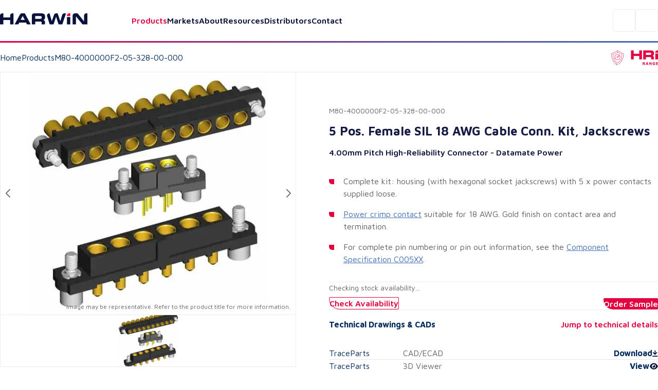

--- FILE ---
content_type: text/html; charset=utf-8
request_url: https://www.harwin.com/products/M80-4000000F2-05-328-00-000
body_size: 34624
content:
<!DOCTYPE html><html lang="en"><head><meta charSet="utf-8" data-next-head=""/><meta name="viewport" content="width=device-width" data-next-head=""/><title data-next-head="">Datamate Power Cable - M80-4000000F2-05-328-00-000 - Harwin</title><meta property="og:title" content="Datamate Power Cable - M80-4000000F2-05-328-00-000 - Harwin" data-next-head=""/><meta property="og:type" content="website" data-next-head=""/><meta name="description" content="5 Pos. Female SIL 18 AWG Cable Conn. Kit, Jackscrews" data-next-head=""/><meta name="image" content="https://content.harwin.com/transform/4f4dec19-d55c-4640-b2b4-40256c3f423a/M80-4000000F2-05-328-00-000-1?io=transform%3Afit%2Cwidth%3A600%2Cheight%3A408" data-next-head=""/><meta name="twitter:image" content="https://content.harwin.com/transform/4f4dec19-d55c-4640-b2b4-40256c3f423a/M80-4000000F2-05-328-00-000-1?io=transform%3Afit%2Cwidth%3A600%2Cheight%3A408" data-next-head=""/><meta property="og:image:height" content="1200" data-next-head=""/><meta property="og:image:width" content="630" data-next-head=""/><meta name="twitter:card" content="summary_large_image" data-next-head=""/><meta name="twitter:creator" content="@Harwin" data-next-head=""/><meta name="twitter:title" content="Datamate Power Cable - M80-4000000F2-05-328-00-000 - Harwin" data-next-head=""/><meta name="twitter:description" content="5 Pos. Female SIL 18 AWG Cable Conn. Kit, Jackscrews" data-next-head=""/><link rel="shortcut icon" type="image/png" href="/favicon.ico" data-next-head=""/><link rel="canonical" href="https://www.harwin.com/products/M80-4000000F2-05-328-00-000" data-next-head=""/><link rel="preload" href="/_next/static/media/6672d3b580ad1676-s.p.woff2" as="font" type="font/woff2" crossorigin="anonymous" data-next-font="size-adjust"/><link rel="preload" href="/_next/static/media/bd9b9909c3a641ff-s.p.woff2" as="font" type="font/woff2" crossorigin="anonymous" data-next-font="size-adjust"/><link rel="preload" href="/_next/static/css/fe0782a06c370d46.css" as="style"/><meta name="sentry-trace" content="c24674ad49c04c6ed0e048b6e44fb8fa-283d01c8bcc65493-1"/><meta name="baggage" content="sentry-environment=production,sentry-public_key=18642e5369d61fff7e607fd509374d99,sentry-trace_id=c24674ad49c04c6ed0e048b6e44fb8fa,sentry-org_id=19187,sentry-transaction=GET%20%2Fproducts%2F%5Bid%5D,sentry-sampled=true,sentry-sample_rand=0.3971834559965437,sentry-sample_rate=1"/><script type="application/ld+json" data-next-head="">{"@context":"https://schema.org","@type":"BreadcrumbList","itemListElement":[{"@type":"ListItem","position":1,"name":"Home","item":"https://www.harwin.com/"},{"@type":"ListItem","position":2,"name":"Products","item":"https://www.harwin.com/products/"},{"@type":"ListItem","position":3,"name":"M80-4000000F2-05-328-00-000"}]}</script><link rel="preload" as="image" imageSrcSet="https://content.harwin.com/transform/4f4dec19-d55c-4640-b2b4-40256c3f423a/M80-4000000F2-05-328-00-000-1?io=transform:scale,width:750 1x, https://content.harwin.com/transform/4f4dec19-d55c-4640-b2b4-40256c3f423a/M80-4000000F2-05-328-00-000-1?io=transform:scale,width:1920 2x" data-next-head=""/><link rel="stylesheet" href="/_next/static/css/fe0782a06c370d46.css" data-n-g=""/><noscript data-n-css=""></noscript><script defer="" noModule="" src="/_next/static/chunks/polyfills-42372ed130431b0a.js"></script><script src="/_next/static/chunks/webpack-42b9ad5ad60ca2b6.js" defer=""></script><script src="/_next/static/chunks/framework-d11a5cc559f6a0fa.js" defer=""></script><script src="/_next/static/chunks/main-474631941ee12e1b.js" defer=""></script><script src="/_next/static/chunks/pages/_app-2357cac07d0e76c0.js" defer=""></script><script src="/_next/static/chunks/2375daa4-7a1dee626b6c6ff2.js" defer=""></script><script src="/_next/static/chunks/2250-7e4a5ea9348b469c.js" defer=""></script><script src="/_next/static/chunks/4476-c9ef6a12006cf70f.js" defer=""></script><script src="/_next/static/chunks/7313-523ce772711268ee.js" defer=""></script><script src="/_next/static/chunks/7234-feffb9212c7e4b7c.js" defer=""></script><script src="/_next/static/chunks/pages/products/%5Bid%5D-1f3cd22e43031bbf.js" defer=""></script><script src="/_next/static/u1Qf5MQknwxVrANHI3Qo6/_buildManifest.js" defer=""></script><script src="/_next/static/u1Qf5MQknwxVrANHI3Qo6/_ssgManifest.js" defer=""></script><style data-styled="" data-styled-version="6.0.8">.psol-comp-viewbase-svgcontainer{width:0;height:0;visibility:hidden;overflow:hidden;}/*!sc*/
:root{-webkit-font-smoothing:antialiased;--header-height:5rem;--mobile-footer-height:3.75rem;--desktop-footer-height:6.375rem;--font-maven:'Maven Pro','Maven Pro Fallback';--font-oswald:'Oswald','Oswald Fallback';--font-weight-regular:400;--font-weight-medium:500;--font-weight-semibold:600;--font-weight-bold:700;--font-weight-extra-bold:800;--fluid-min-width:320;--fluid-max-width:1140;--fluid-screen:100vw;--fluid-bp:calc( (var(--fluid-screen) - var(--fluid-min-width) / 16 * 1rem) / (var(--fluid-max-width) - var(--fluid-min-width)) );--page-title-min:28.00;--page-ttle-max:80.00;--heading-title:calc( ((var(--page-title-min) / 16) * 1rem) + (var(--page-ttle-max) - var(--page-title-min)) * var(--fluid-bp) );--h1-min:35.00;--h1-max:60.00;--heading-1:calc( ((var(--h1-min) / 16) * 1rem) + (var(--h1-max) - var(--h1-min)) * var(--fluid-bp) );--h2-min:24.00;--h2-max:36.00;--heading-2:calc( ((var(--h2-min) / 16) * 1rem) + (var(--h2-max) - var(--h2-min)) * var(--fluid-bp) );--h3-min:20.00;--h3-max:24.00;--heading-3:calc( ((var(--h3-min) / 16) * 1rem) + (var(--h3-max) - var(--h3-min)) * var(--fluid-bp) );--h4-min:18.00;--h4-max:20.00;--heading-4:calc( ((var(--h4-min) / 16) * 1rem) + (var(--h4-max) - var(--h4-min)) * var(--fluid-bp) );--p-large-min:16.00;--p-large-max:20.00;--p-large:calc( ((var(--p-large-min) / 16) * 1rem) + (var(--p-large-max) - var(--p-large-min)) * var(--fluid-bp) );--p-regular:1rem;--p-small:0.875rem;--p-tiny:0.75rem;--black:#000;--primary:#212121;--secondary:#616161;--link:#012a5c;--lightestOverlay:rgba(1,42,91,0.01);--lightOverlay:rgba(1,42,92,0.05);--midOverlay:rgba(1,42,92,0.08);--darkOverlay:rgba(1,42,92,0.11);--backgroundGrey:#F2F4F7;--darkBlue:#161B44;--borderGrey:#d3d3d3;--borderGreyHover:#a4a4a4;--textGrey:#D9DFE7;--white:#fff;--hri:#E50040;--hriTintLight:#DA0236;--hriTintMid:#D30337;--hriTintDark:#CC0538;--bbi:#4470B6;--bbiTintLight:#416DB1;--bbiTintMid:#3F6AAF;--bbiTintDark:#3D68AC;--ezi:#714192;--eziTintLight:#6B408F;--eziTintMid:#683F8E;--eziTintDark:#653E8C;--inactiveLink:#a3a3a3;--blackFour:#5E6366;--error:rgba(229,0,52,0.05);--blueTint:rgba(230,231,235,1);--opaqueBlueTint:rgba(230,231,235,0.9);--darkBlue900:#09123A;--midBlue:#EBF0F5;--darkBlue50:#ECEDF2;--darkBlue25:#F4F5FA;--darkBlue800:#101A4A;--neutralGrey800:#313131;--red25:#FFE8EF;}/*!sc*/
@media screen and (min-width:1140px){:root{--fluid-screen:calc(var(--fluid-max-width) * 1px);}}/*!sc*/
*,*::before,*::after{box-sizing:border-box;margin:0;padding:0;}/*!sc*/
html{-moz-text-size-adjust:none;-webkit-text-size-adjust:none;text-size-adjust:none;}/*!sc*/
:focus-visible{outline-color:var(--link);outline-style:solid;outline-width:1px;}/*!sc*/
body,h1,h2,h3,h4,p,figure,blockquote,dl,dd{margin:0;}/*!sc*/
ul,ol{list-style:none;margin:0;}/*!sc*/
html{font-family:var(--font-maven);font-weight:var(--font-weight-regular);font-size:inherit;color:inherit;}/*!sc*/
body{min-height:100vh;line-height:1.5;background-color:var(--white);height:100%;}/*!sc*/
body.no-scroll{overflow:hidden;position:fixed;transform:translateZ(0);width:100vw;height:100vh;top:0;right:0;bottom:0;left:0;}/*!sc*/
h1,h2,h3,h4,button,input,label{line-height:1.1;}/*!sc*/
a:not([class]){text-decoration-skip-ink:auto;color:currentColor;}/*!sc*/
img,picture{max-width:100%;display:block;}/*!sc*/
input,button,textarea,select{font:inherit;}/*!sc*/
textarea:not([rows]){min-height:10rem;}/*!sc*/
main.menu-active:before{content:'';position:fixed;top:0px;right:0px;bottom:0px;width:100%;height:100%;background-color:black;opacity:0.5;z-index:3;}/*!sc*/
:target{scroll-margin-block:5ex;}/*!sc*/
a:not(:button){color:var(--secondary);}/*!sc*/
data-styled.g1[id="sc-global-eevzoC1"]{content:"sc-global-eevzoC1,"}/*!sc*/
.hZAsGb{max-width:95rem;width:100%;margin-inline:auto;padding-inline:1.25rem;z-index:1;}/*!sc*/
@media (min-width:48rem){.hZAsGb{padding-inline:2rem;}}/*!sc*/
data-styled.g2[id="sc-44a8ee3e-0"]{content:"hZAsGb,"}/*!sc*/
.jNJcFi{background-color:var(--link);}/*!sc*/
.dTLUnv{height:3px;width:100%;}/*!sc*/
.eGyczW{color:var(--hri);}/*!sc*/
.kaMQTu{max-width:22.5rem;width:100%;margin-left:auto;margin-right:auto;}/*!sc*/
.eolSHy{min-height:398px;}/*!sc*/
.gOwKFR{padding:2rem;}/*!sc*/
data-styled.g3[id="sc-62e8140b-0"]{content:"jWsTwh,jNJcFi,dTLUnv,eGyczW,kaMQTu,eolSHy,gOwKFR,"}/*!sc*/
.eQqDyp{display:flex;justify-content:space-between;}/*!sc*/
data-styled.g4[id="sc-5cc6a14c-0"]{content:"eQqDyp,"}/*!sc*/
.bxWNtY{background-image:linear-gradient( 90deg,#e50040 0%,#714192 50%,#4470b6 100% );}/*!sc*/
data-styled.g5[id="sc-5cc6a14c-1"]{content:"bxWNtY,"}/*!sc*/
.cBuup>*+*{margin-top:3rem;}/*!sc*/
.iKimgM>*+*{margin-top:2rem;}/*!sc*/
.cZDua-D>*+*{margin-top:1rem;}/*!sc*/
.feAuKZ>*+*{margin-top:1rem;}/*!sc*/
@media (min-width: 40em){.feAuKZ>*+*{margin-top:0;margin-top:0;}}/*!sc*/
.jffMQE>*+*{margin-top:1.5rem;}/*!sc*/
.GyJpB>*+*{margin-top:.5rem;}/*!sc*/
.ffUEWn{width:100%;}/*!sc*/
.ffUEWn>*+*{margin-top:2rem;}/*!sc*/
.egLBsw{width:100%;}/*!sc*/
.egLBsw>*+*{margin-top:1rem;}/*!sc*/
.ccOTds>*+*{margin-top:.5rem;}/*!sc*/
@media (min-width: 40em){.ccOTds>*+*{margin-top:0;margin-top:.5rem;}}/*!sc*/
@media (min-width: 52em){.ccOTds>*+*{margin-top:0;margin-top:1rem;}}/*!sc*/
.cjRZZO>*+*{margin-top:.5rem;}/*!sc*/
@media (min-width: 40em){.cjRZZO>*+*{margin-top:0;margin-top:.5rem;}}/*!sc*/
@media (min-width: 52em){.cjRZZO>*+*{margin-top:0;margin-top:.5rem;}}/*!sc*/
@media (min-width: 64em){.cjRZZO>*+*{margin-top:0;margin-top:2rem;}}/*!sc*/
.pBHAJ>*+*{margin-top:2rem;}/*!sc*/
@media (min-width: 40em){.pBHAJ>*+*{margin-top:0;margin-top:2rem;}}/*!sc*/
@media (min-width: 52em){.pBHAJ>*+*{margin-top:0;margin-top:2rem;}}/*!sc*/
@media (min-width: 64em){.pBHAJ>*+*{margin-top:0;margin-top:4rem;}}/*!sc*/
.dfoATw>*+*{margin-top:2rem;}/*!sc*/
@media (min-width: 40em){.dfoATw>*+*{margin-top:0;margin-top:3rem;}}/*!sc*/
@media (min-width: 52em){.dfoATw>*+*{margin-top:0;margin-top:4rem;}}/*!sc*/
.epkozK>*+*{margin-top:4rem;}/*!sc*/
.gBAVDr>*+*{margin-top:1.5rem;}/*!sc*/
@media (min-width: 40em){.gBAVDr>*+*{margin-top:0;margin-top:3rem;}}/*!sc*/
@media (min-width: 52em){.gBAVDr>*+*{margin-top:0;margin-top:3rem;}}/*!sc*/
data-styled.g6[id="sc-afb0d0d3-0"]{content:"cBuup,iKimgM,cZDua-D,feAuKZ,jffMQE,GyJpB,ffUEWn,egLBsw,ccOTds,cjRZZO,pBHAJ,dfoATw,epkozK,gBAVDr,"}/*!sc*/
.hBoNpT{font-family:inherit;line-height:1.5;font-weight:var(--font-weight-semibold);font-size:var(--p-regular);color:var(--white);}/*!sc*/
.eXhGpS{font-family:inherit;line-height:1.5;font-weight:var(--font-weight-regular);font-size:var(--p-regular);padding:1rem;}/*!sc*/
@media screen and (min-width: 40em){.eXhGpS{padding:1rem;}}/*!sc*/
@media screen and (min-width: 52em){.eXhGpS{padding:0;}}/*!sc*/
.fksCwT{font-family:inherit;line-height:1.5;font-weight:var(--font-weight-semibold);font-size:var(--p-regular);color:var(--hri);font-size:1.25rem;}/*!sc*/
.btbOFC{font-family:inherit;line-height:1.5;font-weight:var(--font-weight-regular);font-size:var(--p-regular);margin-left:auto;margin-right:auto;max-width:22.75rem;}/*!sc*/
.caAQzB{font-family:inherit;line-height:1.5;font-weight:var(--font-weight-regular);font-size:var(--p-small);color:var(--blackFour);}/*!sc*/
.fQUmJh{font-family:inherit;line-height:1.5;font-weight:var(--font-weight-regular);font-size:var(--p-regular);color:var(--link);}/*!sc*/
.iACAQf{font-family:inherit;line-height:1.5;font-weight:var(--font-weight-regular);font-size:var(--p-small);color:var(--inactiveLink);}/*!sc*/
.cejVpc{font-family:inherit;line-height:1.5;font-weight:var(--font-weight-bold);font-size:var(--p-regular);color:var(--darkBlue);}/*!sc*/
.fQhBCC{font-family:inherit;line-height:1.5;font-weight:var(--font-weight-regular);font-size:var(--p-small);color:var(--secondary);}/*!sc*/
.jueXmS{font-family:inherit;line-height:1.5;font-weight:var(--font-weight-semibold);font-size:var(--p-regular);color:var(--darkBlue);}/*!sc*/
.jJETCz{font-family:inherit;line-height:1.5;font-weight:var(--font-weight-regular);font-size:var(--p-regular);color:var(--secondary);}/*!sc*/
.uKYHP{font-family:inherit;line-height:1.5;font-weight:var(--font-weight-semibold);font-size:var(--p-regular);color:var(--hri);}/*!sc*/
.bWGlDH{font-family:inherit;line-height:1.5;font-weight:var(--font-weight-semibold);font-size:var(--p-regular);color:var(--darkBlue900);}/*!sc*/
.fOQlTe{font-family:inherit;line-height:1.5;font-weight:var(--font-weight-regular);font-size:var(--p-regular);color:var(--darkBlue900);}/*!sc*/
.kqNMTJ{font-family:inherit;line-height:1.5;font-weight:var(--font-weight-regular);font-size:var(--p-regular);color:var(--darkBlue900);font-weight:var(--font-weight-semibold);}/*!sc*/
.btmwsH{font-family:inherit;line-height:1.5;font-weight:var(--font-weight-regular);font-size:var(--p-regular);color:var(--secondary);font-size:0.8125rem;}/*!sc*/
data-styled.g7[id="sc-8e5228eb-0"]{content:"hBoNpT,eXhGpS,fksCwT,btbOFC,caAQzB,fQUmJh,iACAQf,cejVpc,fQhBCC,jueXmS,jJETCz,uKYHP,bWGlDH,fOQlTe,kqNMTJ,btmwsH,"}/*!sc*/
.kwUnzk{font-weight:var(--font-weight-bold);line-height:1.15;font-family:var(--font-oswald);font-size:var(--heading-2);text-transform:uppercase;color:var(--hri);}/*!sc*/
.htIheB{font-weight:var(--font-weight-bold);line-height:1.15;font-family:var(--font-oswald);font-size:var(--heading-4);text-transform:uppercase;color:var(--link);}/*!sc*/
.jJtEqg{font-weight:var(--font-weight-bold);line-height:1.15;font-family:var(--font-oswald);font-size:var(--heading-1);text-transform:uppercase;}/*!sc*/
.ctjHTd{font-weight:var(--font-weight-bold);line-height:1.15;font-family:var(--font-oswald);font-size:var(--heading-3);font-family:var(--font-maven);color:var(--darkBlue);}/*!sc*/
.bStVyJ{font-weight:var(--font-weight-bold);line-height:1.15;font-family:var(--font-oswald);font-size:var(--heading-5);font-family:var(--font-maven);color:var(--link);}/*!sc*/
.eYhLyT{font-weight:var(--font-weight-bold);line-height:1.15;font-family:var(--font-oswald);font-size:var(--heading-2);text-transform:uppercase;color:var(--link);}/*!sc*/
.feNjtI{font-weight:var(--font-weight-bold);line-height:1.15;font-family:var(--font-oswald);font-size:var(--heading-3);font-family:var(--font-maven);color:var(--darkBlue900);}/*!sc*/
.jHXYbH{font-weight:var(--font-weight-bold);line-height:1.15;font-family:var(--font-oswald);font-size:var(--heading-3);font-family:var(--font-maven);color:var(--link);}/*!sc*/
.cCHREE{font-weight:var(--font-weight-bold);line-height:1.15;font-family:var(--font-oswald);font-size:var(--heading-2);text-transform:uppercase;color:var(--darkBlue900);}/*!sc*/
.cZcNRA{font-weight:var(--font-weight-bold);line-height:1.15;font-family:var(--font-oswald);font-size:var(--heading-3);font-family:var(--font-maven);color:var(--hri);}/*!sc*/
data-styled.g13[id="sc-90ecc537-0"]{content:"kwUnzk,htIheB,jJtEqg,ctjHTd,bStVyJ,eYhLyT,feNjtI,jHXYbH,cCHREE,cZcNRA,"}/*!sc*/
.gLvuFq{position:absolute;width:100%;top:5rem;left:0;height:calc(100dvh - 5rem);background-color:var(--white);display:none;z-index:4;overflow-y:scroll;border-top:1px solid var(--backgroundGrey);}/*!sc*/
.gLvuFq [data-active]{color:var(--hri);}/*!sc*/
@media (min-width:67.5rem){.gLvuFq{display:block;top:auto;left:auto;position:relative;height:auto;width:max-content;background-color:transparent;overflow-y:visible;border-top:0;}}/*!sc*/
data-styled.g46[id="sc-c2fb9045-1"]{content:"gLvuFq,"}/*!sc*/
.lkwFZl{display:flex;flex-direction:column;align-items:flex-start;justify-content:flex-start;width:100%;}/*!sc*/
@media (min-width:67.5rem){.lkwFZl{flex-direction:row;align-items:center;justify-content:space-between;}}/*!sc*/
data-styled.g47[id="sc-c2fb9045-2"]{content:"lkwFZl,"}/*!sc*/
.QudfI{position:static;background:transparent;}/*!sc*/
.jGUoVu{top:5rem;position:fixed;left:0;width:100%;z-index:2;height:100%;}/*!sc*/
@media (min-width: 67.5rem){.jGUoVu{position:absolute;top:150%;left:1rem;background-color:var(--white);padding:2.5rem;width:28.5rem;border:1px solid var(--darkBlue50);border-radius:0.3125rem 0.3125rem 0.3125rem 3.125rem;z-index:20;height:auto;}}/*!sc*/
data-styled.g48[id="sc-c2fb9045-3"]{content:"QudfI,jGUoVu,"}/*!sc*/
.NwSEX{font-weight:var(--font-weight-semibold);font-size:1.25rem;color:var(--darkBlue900);text-decoration:none;transition:color 0.15s ease-in-out;appearance:none;border:0;background:none;cursor:pointer;width:100%;text-align:left;padding-block:1.5rem;line-height:1;}/*!sc*/
.NwSEX:hover{color:var(--hri);}/*!sc*/
@media (min-width:67.5rem){.NwSEX{padding-inline:1rem;padding-block:0.25rem;font-size:1rem;}}/*!sc*/
data-styled.g49[id="sc-c2fb9045-4"]{content:"NwSEX,"}/*!sc*/
.hXTeD{display:flex;align-items:flex-start;flex-direction:row;border-bottom:1px solid var(--backgroundGrey);padding-inline:1.25rem;width:100%;}/*!sc*/
@media (min-width:67.5rem){.hXTeD{position:relative;}}/*!sc*/
.hXTeD a{font-weight:var(--font-weight-semibold);font-size:1.25rem;color:var(--darkBlue900);text-decoration:none;transition:color 0.15s ease-in-out;appearance:none;border:0;background:none;cursor:pointer;width:100%;text-align:left;padding-block:1.5rem;line-height:1;}/*!sc*/
.hXTeD a:hover{color:var(--hri);}/*!sc*/
@media (min-width:67.5rem){.hXTeD a{padding-inline:1rem;padding-block:0.25rem;font-size:1rem;}}/*!sc*/
.hXTeD:last-child .sc-c2fb9045-0{display:block;}/*!sc*/
@media (min-width:67.5rem){.hXTeD:last-child .sc-c2fb9045-0{display:none;}}/*!sc*/
@media (min-width:67.5rem){.hXTeD{flex-direction:row;border-bottom:0;padding-inline:0;}}/*!sc*/
data-styled.g50[id="sc-c2fb9045-5"]{content:"hXTeD,"}/*!sc*/
@media (min-width:67.5rem){.fFGPLl{display:flex;align-items:center;gap:0;}}/*!sc*/
data-styled.g51[id="sc-c2fb9045-6"]{content:"fFGPLl,"}/*!sc*/
.dzslUf{position:relative;}/*!sc*/
data-styled.g52[id="sc-c2fb9045-7"]{content:"dzslUf,"}/*!sc*/
.garEHU{position:relative;}/*!sc*/
data-styled.g53[id="sc-c2fb9045-8"]{content:"garEHU,"}/*!sc*/
.iXAHab{position:fixed;top:5rem;left:0;right:0;margin-inline:auto;background:var(--white);display:none;overflow-y:auto;z-index:2;max-height:calc(100vh - 5rem);}/*!sc*/
.iXAHab[data-state='open']{display:block;}/*!sc*/
@media (min-width:67.5rem){.iXAHab{display:block;}}/*!sc*/
data-styled.g54[id="sc-c2fb9045-9"]{content:"iXAHab,"}/*!sc*/
.dWqvGI{font-weight:var(--font-weight-semibold);font-size:1.25rem;color:var(--darkBlue900);text-decoration:none;transition:color 0.15s ease-in-out;appearance:none;border:0;background:none;cursor:pointer;width:100%;text-align:left;padding-block:1.5rem;line-height:1;color:var(--hri);display:flex;align-items:center;gap:0.4rem;justify-content:space-between;}/*!sc*/
.dWqvGI:hover{color:var(--hri);}/*!sc*/
@media (min-width:67.5rem){.dWqvGI{padding-inline:1rem;padding-block:0.25rem;font-size:1rem;}}/*!sc*/
@media (prefers-reduced-motion:no-preference){.dWqvGI svg{transition:transform 250ms ease;transform-origin:center;}}/*!sc*/
@media (min-width:67.5rem){.dWqvGI[data-state='open'] svg{transform:rotate(-180deg);}}/*!sc*/
.eTFEMI{font-weight:var(--font-weight-semibold);font-size:1.25rem;color:var(--darkBlue900);text-decoration:none;transition:color 0.15s ease-in-out;appearance:none;border:0;background:none;cursor:pointer;width:100%;text-align:left;padding-block:1.5rem;line-height:1;color:var(--darkBlue900);display:flex;align-items:center;gap:0.4rem;justify-content:space-between;}/*!sc*/
.eTFEMI:hover{color:var(--hri);}/*!sc*/
@media (min-width:67.5rem){.eTFEMI{padding-inline:1rem;padding-block:0.25rem;font-size:1rem;}}/*!sc*/
@media (prefers-reduced-motion:no-preference){.eTFEMI svg{transition:transform 250ms ease;transform-origin:center;}}/*!sc*/
@media (min-width:67.5rem){.eTFEMI[data-state='open'] svg{transform:rotate(-180deg);}}/*!sc*/
data-styled.g55[id="sc-c2fb9045-10"]{content:"dWqvGI,eTFEMI,"}/*!sc*/
.kFlEgj{transform:rotate(-90deg);position:relative;top:0.125rem;}/*!sc*/
@media (max-width:67.4975rem){.kFlEgj svg{font-size:unset;}}/*!sc*/
@media (min-width:67.5rem){.kFlEgj{transform:rotate(0);display:block;}}/*!sc*/
data-styled.g56[id="sc-c2fb9045-11"]{content:"kFlEgj,"}/*!sc*/
.jAZFxR{padding:1.25rem;width:100%;border-bottom:1px solid var(--backgroundGrey);display:block;}/*!sc*/
@media (min-width:67.5rem){.jAZFxR{display:none;}}/*!sc*/
data-styled.g57[id="sc-c2fb9045-12"]{content:"jAZFxR,"}/*!sc*/
.hojXOa{appearance:none;border:0;cursor:pointer;background-color:transparent;display:block;width:1.25rem;}/*!sc*/
@media (min-width:67.5rem){.hojXOa{display:none;}}/*!sc*/
data-styled.g59[id="sc-a56fa670-0"]{content:"hojXOa,"}/*!sc*/
.gNihCH{appearance:none;border:0;background-color:transparent;border:1px solid var(--darkBlue50);border-radius:0.3125rem;height:44px;width:44px;display:flex;align-items:center;justify-content:center;cursor:pointer;}/*!sc*/
@media (min-width:85rem){.gNihCH{display:none;}}/*!sc*/
data-styled.g60[id="sc-369d43a1-0"]{content:"gNihCH,"}/*!sc*/
.jFgBOS{max-width:52.65rem;width:100%;}/*!sc*/
data-styled.g61[id="sc-63eab090-0"]{content:"jFgBOS,"}/*!sc*/
.gDBYhk{color:var(--link);text-decoration:none;font-weight:var(--font-weight-regular);}/*!sc*/
.gDBYhk:hover{text-decoration:underline;}/*!sc*/
.fFHvoS{color:var(--link);text-decoration:none;font-weight:var(--font-weight-regular);color:var(--secondary);}/*!sc*/
.fFHvoS:hover{text-decoration:underline;}/*!sc*/
data-styled.g62[id="sc-5845d235-0"]{content:"gDBYhk,fFHvoS,"}/*!sc*/
.lltDcz{background:var(--white);width:2.5rem;height:2.5rem;display:flex;align-items:center;justify-content:center;border-radius:0.3125rem;border:none;cursor:pointer;}/*!sc*/
data-styled.g63[id="sc-a0b8190b-0"]{content:"lltDcz,"}/*!sc*/
.hETScH{background-image:url('/images/footer-background.webp');background-repeat:no-repeat;background-size:cover;overflow:hidden;}/*!sc*/
@media (max-width:59.9375rem){.hETScH{position:relative;z-index:0;}}/*!sc*/
data-styled.g64[id="sc-a0b8190b-1"]{content:"hETScH,"}/*!sc*/
.fMWJED{padding-block:1.25rem;display:flex;align-items:center;gap:1rem;justify-content:space-between;}/*!sc*/
@media (min-width:48rem){.fMWJED{padding-block:4.5rem;}}/*!sc*/
data-styled.g65[id="sc-a0b8190b-2"]{content:"fMWJED,"}/*!sc*/
.kJgOIH{display:flex;justify-content:flex-end;background-color:var(--white);}/*!sc*/
@media (min-width:48rem){.kJgOIH{background-color:transparent;}}/*!sc*/
data-styled.g66[id="sc-a0b8190b-3"]{content:"kJgOIH,"}/*!sc*/
.lddfNw{background-color:var(--white);padding-block:2rem;padding-inline:0;border-top-left-radius:0.5rem;max-width:100%;width:100%;position:relative;z-index:1;display:grid;gap:2.5rem;grid-template-columns:1fr;}/*!sc*/
@media (min-width:48rem){.lddfNw{max-width:100%;padding-block-start:3.25rem;padding-block:4rem;padding-inline:2rem 0;gap:2rem;}}/*!sc*/
@media (min-width:55rem){.lddfNw{grid-template-columns:18rem auto;justify-content:space-between;}}/*!sc*/
@media (min-width:65.5rem){.lddfNw{padding-inline:4rem;}}/*!sc*/
@media (min-width:81.25rem){.lddfNw{max-width:80%;}}/*!sc*/
.lddfNw:after{content:'';position:absolute;height:100%;width:100%;top:0;left:100%;background-color:var(--white);z-index:-1;}/*!sc*/
data-styled.g67[id="sc-a0b8190b-4"]{content:"lddfNw,"}/*!sc*/
.bcCiCD{display:grid;gap:2.5rem;grid-template-columns:1fr;}/*!sc*/
@media (min-width:48rem){.bcCiCD{gap:2.5rem;grid-template-columns:repeat(2,1fr);justify-content:space-between;width:100%;}}/*!sc*/
@media (min-width:55rem){.bcCiCD{grid-column:auto;gap:2rem;grid-template-columns:auto auto;}}/*!sc*/
data-styled.g68[id="sc-a0b8190b-5"]{content:"bcCiCD,"}/*!sc*/
.ehkRZa{order:1;}/*!sc*/
@media (min-width:55rem){.ehkRZa{order:-1;}}/*!sc*/
data-styled.g69[id="sc-a0b8190b-6"]{content:"ehkRZa,"}/*!sc*/
.hbntwB{display:flex;align-items:center;gap:1rem;}/*!sc*/
.hbntwB div{border:1px solid var(--darkBlue50);border-radius:0.3125rem;transition:opacity 0.2s ease-in-out;}/*!sc*/
.hbntwB div:hover{opacity:0.5;}/*!sc*/
data-styled.g70[id="sc-a0b8190b-7"]{content:"hbntwB,"}/*!sc*/
.HIoVW{display:flex;align-items:flex-start;justify-content:space-between;flex-direction:column;padding-block-start:1rem;border-top:1px solid var(--midOverlay);grid-column:1/-1;order:2;gap:1.5625rem;font-size:0.8125rem;}/*!sc*/
@media (max-width:47.9375rem){.HIoVW >p{color:var(--darkBlue900);}}/*!sc*/
@media (min-width:65.5rem){.HIoVW{gap:1rem;flex-direction:row;align-items:center;flex-wrap:wrap;}}/*!sc*/
data-styled.g71[id="sc-a0b8190b-8"]{content:"HIoVW,"}/*!sc*/
.ikzZYD{display:flex;align-items:flex-start;flex-wrap:wrap;gap:1.5625rem;}/*!sc*/
@media (min-width:40rem){.ikzZYD{gap:1rem;flex-direction:column;flex-direction:row;align-items:center;}}/*!sc*/
@media (min-width:65.5rem){.ikzZYD{flex-wrap:nowrap;}}/*!sc*/
data-styled.g72[id="sc-a0b8190b-9"]{content:"ikzZYD,"}/*!sc*/
.eIAXlN{appearance:none;cursor:pointer;display:flex;gap:0.8rem;align-items:center;justify-content:space-between;text-decoration:none;text-align:center;font-family:var(--font-maven);font-weight:var(--font-weight-semibold);font-size:1rem;background-color:var(--white);color:var(--hri);padding-inline:1.25rem;padding-block:0.35rem;line-height:1.375rem;width:max-content;border-radius:0.1875rem 0.1875rem 0.1875rem 1.5625rem;border:0;transition:border-color 0.15s ease-in-out,background-color 0.15s ease-in-out;margin-left:auto;background-color:var(--hri);color:var(--white);}/*!sc*/
@media (min-width:48rem){.eIAXlN{padding-inline:1.5rem;padding-block:0.55rem;}}/*!sc*/
.eIAXlN:hover{background-color:var(--hri);color:var(--white);text-decoration:none;}/*!sc*/
.eIAXlN:disabled{cursor:not-allowed;opacity:0.5;}/*!sc*/
.eIAXlN:hover{background-color:var(--hriTintDark);}/*!sc*/
.iUYGfj{appearance:none;cursor:pointer;display:flex;gap:0.8rem;align-items:center;justify-content:space-between;text-decoration:none;text-align:center;font-family:var(--font-maven);font-weight:var(--font-weight-semibold);font-size:1rem;background-color:var(--white);color:var(--hri);padding-inline:1.25rem;padding-block:0.35rem;line-height:1.375rem;width:max-content;border-radius:0.1875rem 0.1875rem 0.1875rem 1.5625rem;border:0;transition:border-color 0.15s ease-in-out,background-color 0.15s ease-in-out;color:var(--hri);background-color:var(--white);border-width:1px;border-style:solid;border-color:var(--white);border:1px solid var(--hri);}/*!sc*/
@media (min-width:48rem){.iUYGfj{padding-inline:1.5rem;padding-block:0.55rem;}}/*!sc*/
.iUYGfj:hover{background-color:var(--hri);color:var(--white);text-decoration:none;}/*!sc*/
.iUYGfj:disabled{cursor:not-allowed;opacity:0.5;}/*!sc*/
.iUYGfj:hover{background-color:var(--hri);color:var(--white);opacity:1;}/*!sc*/
.ggSfif{appearance:none;cursor:pointer;display:flex;gap:0.8rem;align-items:center;justify-content:space-between;text-decoration:none;text-align:center;font-family:var(--font-maven);font-weight:var(--font-weight-semibold);font-size:1rem;background-color:var(--white);color:var(--hri);padding-inline:1.25rem;padding-block:0.35rem;line-height:1.375rem;width:max-content;border-radius:0.1875rem 0.1875rem 0.1875rem 1.5625rem;border:0;transition:border-color 0.15s ease-in-out,background-color 0.15s ease-in-out;background-color:var(--hri);color:var(--white);}/*!sc*/
@media (min-width:48rem){.ggSfif{padding-inline:1.5rem;padding-block:0.55rem;}}/*!sc*/
.ggSfif:hover{background-color:var(--hri);color:var(--white);text-decoration:none;}/*!sc*/
.ggSfif:disabled{cursor:not-allowed;opacity:0.5;}/*!sc*/
.ggSfif:hover{background-color:var(--hriTintDark);}/*!sc*/
data-styled.g73[id="sc-ba3557ce-0"]{content:"eIAXlN,iUYGfj,ggSfif,"}/*!sc*/
.byioHP{text-decoration:none;display:inline-block;text-transform:capitalize;}/*!sc*/
.byioHP:last-child{overflow:hidden;text-overflow:ellipsis;white-space:nowrap;}/*!sc*/
.byioHP a{text-decoration:none;}/*!sc*/
.byioHP >a:hover{text-decoration:underline;}/*!sc*/
data-styled.g77[id="sc-ad244d51-0"]{content:"byioHP,"}/*!sc*/
.dwFFwV{display:flex;align-items:center;gap:0.5rem;margin-top:1rem;margin-bottom:1rem;}/*!sc*/
.dwFFwV svg{position:relative;top:2px;}/*!sc*/
data-styled.g78[id="sc-ad244d51-1"]{content:"dwFFwV,"}/*!sc*/
.gqgjxZ{display:flex;flex-direction:column;}/*!sc*/
data-styled.g83[id="sc-b53bdcf2-1"]{content:"gqgjxZ,"}/*!sc*/
.cPNPvy{overflow:hidden;display:flex;align-items:center;justify-content:center;cursor:pointer;height:100%;position:relative;}/*!sc*/
.cPNPvy img{transition:transform 0.2s ease-in-out;}/*!sc*/
.cPNPvy:hover img{transform:scale(1.05);}/*!sc*/
data-styled.g84[id="sc-b53bdcf2-2"]{content:"cPNPvy,"}/*!sc*/
.fIJaqQ{max-height:34.7rem;width:100%;border:1px solid var(--midOverlay);}/*!sc*/
.fIJaqQ .swiper-wrapper{height:100%;max-height:6.25rem;}/*!sc*/
.fIJaqQ .swiper{height:100%;width:100%;margin-left:0;margin-right:0;}/*!sc*/
.fIJaqQ .swiper-slide{width:100%;height:auto!important;border-right:1px solid var(--midOverlay);position:relative;}/*!sc*/
.fIJaqQ .swiper-slide:first-child{border-left:none;}/*!sc*/
.fIJaqQ .swiper-slide:last-child{border-right:none;}/*!sc*/
.fIJaqQ .swiper-slide:nth-last-child(1):nth-child(n + 7){border:0;}/*!sc*/
.fIJaqQ .swiper-vertical .swiper-button-next,.fIJaqQ .swiper-vertical .swiper-button-prev{left:50%;transform:rotate(90deg);transform-origin:left center;color:var(--hri);transition:opacity 0.2s ease-in-out;}/*!sc*/
.fIJaqQ .swiper-vertical .swiper-button-next:hover,.fIJaqQ .swiper-vertical .swiper-button-prev:hover{opacity:0.7;}/*!sc*/
.fIJaqQ .swiper-vertical .swiper-button-prev{top:calc(var(--swiper-navigation-size) / 2);}/*!sc*/
.fIJaqQ .swiper-vertical .swiper-button-next{top:auto;bottom:calc(var(--swiper-navigation-size) / 2);}/*!sc*/
data-styled.g86[id="sc-b53bdcf2-4"]{content:"fIJaqQ,"}/*!sc*/
.iBiaR{margin:0 auto;overflow:hidden;position:relative;width:100%;height:100%;max-height:29.5rem;border:1px solid var(--midOverlay);border-bottom:none;border-top:none;}/*!sc*/
.iBiaR .swiper{height:100%;}/*!sc*/
.iBiaR .swiper-slide{width:100%;height:100%;}/*!sc*/
.iBiaR .swiper-button-next,.iBiaR .swiper-button-prev{width:44px;height:44px;display:flex;justify-content:center;align-items:center;z-index:5;}/*!sc*/
.iBiaR .swiper-button-next::after,.iBiaR .swiper-button-prev::after{font-size:1rem;color:rgba(97,97,97,1);font-weight:700;}/*!sc*/
.iBiaR .swiper-button-next{justify-content:flex-end;}/*!sc*/
.iBiaR .swiper-button-prev{justify-content:flex-start;}/*!sc*/
data-styled.g87[id="sc-b53bdcf2-5"]{content:"iBiaR,"}/*!sc*/
.jsHPyV{position:absolute;width:100%;bottom:0;z-index:1;text-wrap:balance;text-align:center;color:var(--secondary);font-size:0.75rem;padding:0.4rem 0.6rem;}/*!sc*/
@media (min-width:59.9375rem){.jsHPyV{text-align:right;}}/*!sc*/
data-styled.g88[id="sc-b53bdcf2-6"]{content:"jsHPyV,"}/*!sc*/
.cPBRZs{position:relative;background-color:var(--white);overflow:hidden;width:100%;height:100%;border-radius:0.3125rem;}/*!sc*/
.cPBRZs img{transition:transform 0.2s ease-in-out;}/*!sc*/
.cPBRZs:hover .product-image{transform:scale(1.05);}/*!sc*/
data-styled.g93[id="sc-cf24adbc-2"]{content:"cPBRZs,"}/*!sc*/
.ciaMID{position:relative;padding:1rem;}/*!sc*/
data-styled.g94[id="sc-cf24adbc-3"]{content:"ciaMID,"}/*!sc*/
.bUwmnM{position:relative;overflow:hidden;width:100%;border-bottom:0.125rem solid var(--lightOverlay);display:flex;align-items:center;justify-content:center;height:15.625rem;}/*!sc*/
.bUwmnM img{transition:transform 0.2s ease-in-out;width:100%;height:auto;object-fit:contain;max-width:20.25rem;aspect-ratio:1.296;}/*!sc*/
.bUwmnM .loading-state{width:100%;height:100%;background-color:var(--lightOverlay);}/*!sc*/
.bUwmnM .loading-state.blank{background-color:var(--white);}/*!sc*/
data-styled.g97[id="sc-cf24adbc-6"]{content:"bUwmnM,"}/*!sc*/
.kfdxqC{gyrvJD width:100%;animation:gyrvJD 1.2s linear infinite forwards;background:#f6f7f8;background:linear-gradient(to right,#f6f7f8 8%,#eaebed 18%,#f6f7f8 33%);background-size:800px 104px;position:relative;overflow:hidden;border-radius:0.25rem;height:1.5rem;}/*!sc*/
data-styled.g98[id="sc-aa582747-0"]{content:"kfdxqC,"}/*!sc*/
.hztOFL{position:relative;appearance:none;border:0;background-color:transparent;border:1px solid var(--darkBlue50);border-radius:0.3125rem;height:44px;width:44px;display:flex;align-items:center;justify-content:center;cursor:pointer;aspect-ratio:1;}/*!sc*/
data-styled.g100[id="sc-51d6f771-0"]{content:"hztOFL,"}/*!sc*/
.eZdMhP{display:flex;align-items:center;justify-content:space-between;}/*!sc*/
data-styled.g102[id="sc-9e0db48-0"]{content:"eZdMhP,"}/*!sc*/
.cuKWXT{width:100%;display:flex;justify-content:flex-end;position:relative;}/*!sc*/
.cuKWXT .search-icon{position:absolute;right:1rem;top:50%;transform:translateY(-50%);pointer-events:none;}/*!sc*/
data-styled.g104[id="sc-9e0db48-2"]{content:"cuKWXT,"}/*!sc*/
.iHhEHs{appearance:none;width:100%;border:0;background-color:transparent;border:1px solid var(--darkBlue50);border-radius:0.3125rem 0.3125rem 0.3125rem 1.25rem;color:var(--secondary);font-size:var(--p);font-weight:var(--font-weight-regular);padding-inline:1.25rem;padding-block:0.5rem;line-height:1.75;transition:max-width 0.15s ease-in-out;max-width:100%;}/*!sc*/
.iHhEHs::placeholder{color:var(--secondary);}/*!sc*/
.iHhEHs:hover{border-color:var(--borderGreyHover);}/*!sc*/
.iHhEHs:active,.iHhEHs:focus,.iHhEHs:focus-visible{outline-color:var(--primary);outline-style:solid;}/*!sc*/
@media (min-width:85rem){.iHhEHs{max-width:19.6875rem;}}/*!sc*/
data-styled.g106[id="sc-9e0db48-4"]{content:"iHhEHs,"}/*!sc*/
.dXjNjh{position:absolute;width:100%;height:100%;min-width:20rem;z-index:4;background-color:#fff;padding:1rem;border-top:1px solid var(--midOverlay);top:0;overflow:hidden;position:fixed;top:0;left:0;right:0;bottom:0;display:none;display:none;}/*!sc*/
@media (min-width:85rem){.dXjNjh{height:auto;display:block;position:relative;width:100%;min-width:20rem;border-top:0;padding:0;top:-1px;overflow:unset;}}/*!sc*/
.gTjMlV{position:absolute;width:100%;height:100%;min-width:20rem;z-index:4;background-color:#fff;padding:1rem;border-top:1px solid var(--midOverlay);top:0;overflow:hidden;position:fixed;top:0;left:0;right:0;bottom:0;display:none;}/*!sc*/
@media (min-width:85rem){.gTjMlV{height:auto;display:block;position:relative;width:100%;min-width:20rem;border-top:0;padding:0;top:-1px;overflow:unset;display:none;}}/*!sc*/
data-styled.g109[id="sc-f549039c-0"]{content:"dXjNjh,gTjMlV,"}/*!sc*/
.ctMyPN{position:relative;z-index:4;}/*!sc*/
.ctMyPN .headroom--pinned{background-color:var(--white);box-shadow:0 0.125rem 0.25rem rgba(0,0,0,0.05);}/*!sc*/
data-styled.g110[id="sc-9e7e8344-0"]{content:"ctMyPN,"}/*!sc*/
.buLBcx{position:relative;background-color:var(--white);}/*!sc*/
data-styled.g111[id="sc-9e7e8344-1"]{content:"buLBcx,"}/*!sc*/
.kZKqhR{display:flex;align-items:center;justify-content:flex-end;gap:1.25rem;}/*!sc*/
data-styled.g112[id="sc-9e7e8344-2"]{content:"kZKqhR,"}/*!sc*/
.bDXtyW{display:grid;align-items:center;grid-template-columns:1fr 1fr;min-height:5rem;}/*!sc*/
@media (min-width:67.5rem){.bDXtyW{grid-template-columns:19% 1fr 1fr;}}/*!sc*/
@media (min-width:72rem){.bDXtyW{grid-template-columns:20% auto auto;}}/*!sc*/
@media (min-width:85rem){.bDXtyW{grid-template-columns:17% auto auto;}}/*!sc*/
@media (min-width:87.5rem){.bDXtyW{grid-template-columns:20% auto auto;}}/*!sc*/
data-styled.g113[id="sc-9e7e8344-3"]{content:"bDXtyW,"}/*!sc*/
.bKbZnL{max-width:8.75rem;width:100%;}/*!sc*/
data-styled.g114[id="sc-9e7e8344-4"]{content:"bKbZnL,"}/*!sc*/
.dPaWuB{position:fixed;top:0;right:0;bottom:0;width:100%;height:100%;z-index:5;}/*!sc*/
.dPaWuB[aria-hidden='true']{opacity:0;pointer-events:none;visibility:hidden;}/*!sc*/
.dPaWuB::before{content:'';position:absolute;top:0;right:0;bottom:0;width:100%;height:100%;background-color:black;opacity:0.5;}/*!sc*/
data-styled.g118[id="sc-410a01a5-1"]{content:"dPaWuB,"}/*!sc*/
.kicOHk{position:absolute;top:0;right:0;bottom:0;max-width:42.625rem;width:100%;background-color:white;padding:2rem;overflow-y:auto;transform:translateX(100%);transition:transform 0.3s ease-in-out;}/*!sc*/
.kicOHk[aria-hidden='false']{transform:translateX(0);}/*!sc*/
.kicOHk .sc-51d6f771-0{position:absolute;top:2rem;right:2rem;}/*!sc*/
data-styled.g119[id="sc-410a01a5-2"]{content:"kicOHk,"}/*!sc*/
.loMa-Dv{display:flex;flex-direction:column;height:100%;justify-content:space-between;max-width:34.625rem;width:100%;margin:0 auto;padding-block-start:4rem;}/*!sc*/
data-styled.g120[id="sc-410a01a5-3"]{content:"loMa-Dv,"}/*!sc*/
.gMUceQ{display:grid;grid-template-columns:8rem max-content 1fr;gap:1rem;width:100%;border-bottom:1px solid #e6e7eb;padding-block:0rem 1rem;}/*!sc*/
.gMUceQ>:last-child{text-align:right;justify-self:end;}/*!sc*/
@media (max-width:59.9375rem){.gMUceQ{grid-template-columns:1fr auto;gap:0.125rem;}.gMUceQ>:nth-child(1),.gMUceQ>:nth-child(2){grid-column:1;}.gMUceQ>:nth-child(1){display:flex;flex-direction:column;gap:0.25rem;}.gMUceQ>:last-child{grid-column:2;grid-row:1/span 2;place-self:center end;}}/*!sc*/
data-styled.g121[id="sc-47f28123-0"]{content:"gMUceQ,"}/*!sc*/
.dJLZfd{list-style:none;display:flex;gap:1rem;flex-wrap:wrap;flex-direction:column;width:100%;margin-top:2rem;}/*!sc*/
@media (max-width:59.9375rem){.dJLZfd{padding-inline:1.25rem;}}/*!sc*/
data-styled.g122[id="sc-47f28123-1"]{content:"dJLZfd,"}/*!sc*/
.legUNk{appearance:none;background:none;border:none;cursor:pointer;}/*!sc*/
.legUNk:hover h5,.legUNk:hover svg{color:var(--hri);}/*!sc*/
.legUNk:hover h5 path,.legUNk:hover svg path{fill:var(--hri);}/*!sc*/
.legUNk h5{display:flex;gap:0.5rem;align-items:center;}/*!sc*/
.legUNk:disabled{pointer-events:none;opacity:0.4;}/*!sc*/
data-styled.g123[id="sc-47f28123-2"]{content:"legUNk,"}/*!sc*/
@media (max-width:59.9375rem){.kRAvDt{padding-inline:0;}}/*!sc*/
data-styled.g124[id="sc-47f28123-3"]{content:"kRAvDt,"}/*!sc*/
.bfqviR{border-bottom:1px solid var(--midOverlay);padding-block:1rem;}/*!sc*/
.bfqviR >.sc-44a8ee3e-0{display:flex;align-items:center;justify-content:space-between;}/*!sc*/
data-styled.g125[id="sc-47f28123-4"]{content:"bfqviR,"}/*!sc*/
.dRcQdf{cursor:pointer;transition:opacity 0.2s ease-in-out;white-space:nowrap;}/*!sc*/
.dRcQdf:hover{opacity:0.6;}/*!sc*/
data-styled.g126[id="sc-47f28123-5"]{content:"dRcQdf,"}/*!sc*/
.dCJUpy{display:none;}/*!sc*/
@media (min-width:60rem){.dCJUpy{display:flex;align-items:center;max-width:5.6875rem;}}/*!sc*/
data-styled.g127[id="sc-47f28123-6"]{content:"dCJUpy,"}/*!sc*/
.dhRrap{border-top:1px solid var(--midOverlay);padding-block-end:2rem;}/*!sc*/
.dhRrap >.sc-44a8ee3e-0{position:relative;}/*!sc*/
@media (min-width:60rem){.dhRrap{padding-block-end:8rem;}}/*!sc*/
.dhRrap .product-container{height:0;width:0;appearance:none;overflow:hidden;}/*!sc*/
.dhRrap .hide-mobile{display:none;}/*!sc*/
@media (min-width:60rem){.dhRrap .hide-mobile{display:block;}}/*!sc*/
.dhRrap .hide-desktop{padding-block:1.5rem;}/*!sc*/
@media (max-width:59.9375rem){.dhRrap .hide-desktop{padding-inline:1.25rem;}}/*!sc*/
@media (min-width:60rem){.dhRrap .hide-desktop{display:none;}}/*!sc*/
data-styled.g128[id="sc-47f28123-7"]{content:"dhRrap,"}/*!sc*/
@media (max-width:59.9375rem){.goRxBG{padding-inline:1.25rem;}}/*!sc*/
data-styled.g129[id="sc-47f28123-8"]{content:"goRxBG,"}/*!sc*/
.ejLxmT{list-style:none;position:relative;padding-left:1.15rem;}/*!sc*/
.ejLxmT a{color:var(--bbi);transition:opacity 0.2s ease-in-out;}/*!sc*/
.ejLxmT a:hover{opacity:0.6;}/*!sc*/
@media (min-width:60rem){.ejLxmT{padding-left:1.75rem;}}/*!sc*/
.ejLxmT:before{content:'';position:absolute;left:0;top:0.825rem;transform:translateY(-50%);width:0.625rem;height:0.625rem;background-color:var(--hri);border-radius:0 0 0 0.375rem;}/*!sc*/
data-styled.g130[id="sc-47f28123-9"]{content:"ejLxmT,"}/*!sc*/
@media (min-width:68rem){.gLLriL{display:grid;grid-template-columns:minmax(32.5rem,45%) auto;grid-template-rows:auto;grid-gap:2rem;}}/*!sc*/
@media (min-width:75rem){.gLLriL{grid-gap:4rem;}}/*!sc*/
data-styled.g131[id="sc-47f28123-10"]{content:"gLLriL,"}/*!sc*/
.lhBMm{display:flex;align-items:flex-end;justify-content:space-between;border-top:1px solid var(--midOverlay);border-bottom:1px solid var(--midOverlay);padding-block:1rem;flex-wrap:wrap;gap:1rem;}/*!sc*/
@media (max-width:59.9375rem){.lhBMm [data-product-open]{padding-block:0.75rem;text-align:center;justify-content:center;}}/*!sc*/
@media (max-width:59.9375rem){.lhBMm{padding-inline:1.25rem;}}/*!sc*/
@media (max-width:59.9375rem){.lhBMm *{width:100%;}}/*!sc*/
data-styled.g132[id="sc-47f28123-11"]{content:"lhBMm,"}/*!sc*/
.dGozHt{margin-top:3rem;}/*!sc*/
@media (min-width:59.9375rem){.dGozHt{margin-top:unset;}}/*!sc*/
@media (max-width:59.9375rem){.dGozHt .add-to-cart{width:100%;border-radius:0;position:fixed;bottom:0;left:0;justify-content:center;padding-block:1rem;z-index:10;}.dGozHt .add-to-cart:disabled{opacity:1;}}/*!sc*/
@media (min-width:60rem){.dGozHt{display:flex;flex-direction:column;padding-block-start:4rem;}}/*!sc*/
data-styled.g133[id="sc-47f28123-12"]{content:"dGozHt,"}/*!sc*/
.cRjJFl{border:0.5px solid var(--darkOverlay);}/*!sc*/
data-styled.g134[id="sc-47f28123-13"]{content:"cRjJFl,"}/*!sc*/
.iJdOxb{display:flex;justify-content:space-between;align-items:center;flex-wrap:wrap;gap:1rem;width:100%;}/*!sc*/
@media (max-width:59.9375rem){.iJdOxb{padding-inline:1.25rem;}}/*!sc*/
data-styled.g135[id="sc-47f28123-14"]{content:"iJdOxb,"}/*!sc*/
.fINGKc{position:relative;}/*!sc*/
data-styled.g137[id="sc-22ba4385-0"]{content:"fINGKc,"}/*!sc*/
.eiAAcj{padding:1.25rem;}/*!sc*/
@media (min-width:48rem){.eiAAcj{padding:2rem 0;}}/*!sc*/
data-styled.g140[id="sc-22ba4385-3"]{content:"eiAAcj,"}/*!sc*/
.hjOoqe{text-align:center;padding:.5rem 0;}/*!sc*/
@media (min-width:48rem){.hjOoqe{display:flex;align-items:center;justify-content:space-between;gap:2rem;}}/*!sc*/
data-styled.g143[id="sc-22ba4385-6"]{content:"hjOoqe,"}/*!sc*/
.jNoHmv{display:flex;justify-content:space-between;padding-inline:1.25rem;height:2.5rem;align-items:center;position:relative;}/*!sc*/
data-styled.g144[id="sc-22ba4385-7"]{content:"jNoHmv,"}/*!sc*/
.bgqENE{position:fixed;top:0;right:0;bottom:0;width:100%;height:100%;z-index:5;}/*!sc*/
.bgqENE[aria-hidden='true']{opacity:0;pointer-events:none;visibility:hidden;}/*!sc*/
.bgqENE::before{content:'';position:absolute;top:0;right:0;bottom:0;width:100%;height:100%;background-color:black;opacity:0.5;}/*!sc*/
data-styled.g145[id="sc-22ba4385-8"]{content:"bgqENE,"}/*!sc*/
.ddcWwD{position:absolute;top:0;right:0;bottom:0;max-width:42.625rem;width:100%;background-color:white;overflow-y:auto;transform:translateX(100%);transition:transform 0.3s ease-in-out;}/*!sc*/
@media (min-width:48rem){.ddcWwD{padding:2rem 4rem;}}/*!sc*/
.ddcWwD[aria-hidden='false']{transform:translateX(0);}/*!sc*/
.ddcWwD .sc-51d6f771-0{position:absolute;top:0.75rem;right:1rem;}/*!sc*/
@media (min-width:48rem){.ddcWwD .sc-51d6f771-0{top:2rem;right:2rem;}}/*!sc*/
data-styled.g146[id="sc-22ba4385-9"]{content:"ddcWwD,"}/*!sc*/
.dQXctB{border-radius:0;border:none;border-bottom:2px solid var(--hri);padding:0.5rem 0;color:var(--hri);font-weight:var(--font-weight-semibold);font-size:var(--p-large);width:100%;max-width:18.1875rem;appearance:none;background-image:url("data:image/svg+xml,%3Csvg width='24' height='24' viewBox='0 0 24 24' fill='none' xmlns='http://www.w3.org/2000/svg'%3E%3Cpath d='M6 9L12 15L18 9' stroke='%23E50034' stroke-width='3' stroke-linecap='round' stroke-linejoin='round'/%3E%3C/svg%3E%0A");background-repeat:no-repeat;background-position-x:100%;background-position-y:50%;}/*!sc*/
@media (min-width:48rem){.dQXctB{max-width:15.3125rem;}}/*!sc*/
data-styled.g147[id="sc-22ba4385-10"]{content:"dQXctB,"}/*!sc*/
.bkvKPI{padding-block:3rem;}/*!sc*/
@media (min-width:64rem){.bkvKPI{padding-block:6rem;}}/*!sc*/
@media (max-width:47.8125rem){.bkvKPI{padding-block-end:3rem;}}/*!sc*/
data-styled.g169[id="sc-372a1132-0"]{content:"bkvKPI,"}/*!sc*/
.gZzAVz{background-color:var(--lightOverlay);}/*!sc*/
@media (min-width:64rem){.gZzAVz{padding-block:5rem;}}/*!sc*/
.gZzAVz .swiper{z-index:0;}/*!sc*/
@media (max-width:47.9375rem){.gZzAVz >.sc-44a8ee3e-0{padding-right:0;}}/*!sc*/
.gZzAVz .swiper-wrapper{align-items:stretch;}/*!sc*/
.gZzAVz .swiper-slide{height:auto;}/*!sc*/
@media (max-width:47.9375rem){.gZzAVz .swiper-slide:last-of-type{padding-inline-end:1.25rem;}}/*!sc*/
.gZzAVz .product-slider-link{display:none;}/*!sc*/
@media (min-width:60rem){.gZzAVz .product-slider-link{display:flex;}}/*!sc*/
data-styled.g219[id="sc-5668552a-0"]{content:"gZzAVz,"}/*!sc*/
.VuuRW{display:flex;justify-content:space-between;align-items:center;}/*!sc*/
data-styled.g220[id="sc-5668552a-1"]{content:"VuuRW,"}/*!sc*/
@media (min-width:64rem){.kKEaFU{position:sticky;top:1rem;transition:top 0.2s ease-in-out;}.headroom--pinned .kKEaFU{top:6rem;}}/*!sc*/
data-styled.g252[id="sc-fdce2326-0"]{content:"kKEaFU,"}/*!sc*/
.kLBTYd{background-color:var(--backgroundGrey);border-radius:1.25rem;padding:1.25rem;}/*!sc*/
data-styled.g253[id="sc-fdce2326-1"]{content:"kLBTYd,"}/*!sc*/
.fKcTOi{display:flex;align-items:center;}/*!sc*/
data-styled.g254[id="sc-fdce2326-2"]{content:"fKcTOi,"}/*!sc*/
.hKIoWz p{border-bottom:1px solid rgba(255,255,255,0.15);display:flex;align-items:center;justify-content:space-between;cursor:pointer;margin:0.625rem 0;}/*!sc*/
.hKIoWz p:hover{text-decoration:underline;}/*!sc*/
data-styled.g255[id="sc-fdce2326-3"]{content:"hKIoWz,"}/*!sc*/
.hcRpid{border-radius:0.3125rem 0.3125rem 0.3125rem 1.875rem;background-color:var(--darkBlue25);padding-block:1rem;padding-inline:1rem;position:relative;display:flex;align-items:center;justify-content:space-between;width:100%;}/*!sc*/
.hcRpid p{margin-right:auto;}/*!sc*/
@media (max-width:47.9375rem){.hcRpid p{max-width:70%;}}/*!sc*/
@media (min-width:48rem){.hcRpid p{padding-right:2rem;}}/*!sc*/
@media (min-width:60rem){.hcRpid p{max-width:100%;}}/*!sc*/
data-styled.g276[id="sc-bcb85b51-0"]{content:"hcRpid,"}/*!sc*/
.iaokjq{border:1px solid var(--darkBlue900);}/*!sc*/
data-styled.g277[id="sc-bcb85b51-1"]{content:"iaokjq,"}/*!sc*/
.fUgIIo{background-color:var(--hri);}/*!sc*/
.fUgIIo:hover{background-color:var(--hriTintDark);}/*!sc*/
data-styled.g278[id="sc-bcb85b51-2"]{content:"fUgIIo,"}/*!sc*/
.igbDYy{display:flex;flex-wrap:nowrap;border-radius:0.25rem;justify-content:flex-end;gap:1rem;}/*!sc*/
.igbDYy .sc-bcb85b51-1,.igbDYy .sc-bcb85b51-2{display:flex;align-items:center;justify-content:center;color:var(--white);transition:background-color 0.3s ease;width:2.1875rem;height:2.1875rem;border-radius:0.3125rem;}/*!sc*/
@media (min-width:48rem){.igbDYy .sc-bcb85b51-1,.igbDYy .sc-bcb85b51-2{font-size:1.25rem;}}/*!sc*/
data-styled.g279[id="sc-bcb85b51-3"]{content:"igbDYy,"}/*!sc*/
.gFHDbz{max-width:24rem;position:relative;}/*!sc*/
data-styled.g399[id="sc-acebfc9-1"]{content:"gFHDbz,"}/*!sc*/
.iFQdHS{appearance:none;display:flex;align-items:center;width:100%;padding:0.75rem;padding-right:0.5rem;max-width:24rem;border-radius:0.25rem;border:1px solid var(--inactiveLink);color:var(--textBlue);font-family:var(--font-maven);font-weight:var(--font-weight-regular);font-size:1rem;transition:border-color 0.15s ease-in-out;background-color:var(--lightestOverlay);position:relative;}/*!sc*/
.iFQdHS[aria-invalid='true']{border-color:var(--red);}/*!sc*/
.iFQdHS::placeholder{color:#aaa;}/*!sc*/
.iFQdHS:hover{border-color:var(--borderGreyHover);}/*!sc*/
.iFQdHS:active,.iFQdHS:focus,.iFQdHS:focus-visible{outline-color:var(--primary);outline-style:solid;}/*!sc*/
data-styled.g400[id="sc-acebfc9-2"]{content:"iFQdHS,"}/*!sc*/
.lcoxvQ{width:100%;padding:0.75rem 2.5rem 0.75rem 0.75rem;max-width:24rem;text-overflow:ellipsis;white-space:nowrap;border-radius:0.125rem;border:1px solid var(--inactiveLink);color:var(--textBlue);font-family:var(--font-maven);font-weight:var(--font-weight-regular);font-size:1rem;transition:border-color 0.15s ease-in-out;background-color:var(--lightestOverlay);display:block;appearance:none;background-image:url("data:image/svg+xml,%3Csvg width='24' height='24' viewBox='0 0 24 24' fill='none' xmlns='http://www.w3.org/2000/svg'%3E%3Cpath d='M6 9L12 15L18 9' stroke='%23A3A3A3' stroke-width='3' stroke-linecap='round' stroke-linejoin='round'/%3E%3C/svg%3E%0A");background-repeat:no-repeat;background-position-x:calc(100% - 1rem);background-position-y:50%;}/*!sc*/
.lcoxvQ:invalid{color:#aaa;}/*!sc*/
data-styled.g410[id="sc-46ef4d4b-0"]{content:"lcoxvQ,"}/*!sc*/
.gtgAos{display:grid;gap:1rem;}/*!sc*/
@media (min-width:48rem){.gtgAos{grid-template-columns:15rem 1fr;}}/*!sc*/
@media (min-width:48rem){.gtgAos .title{max-width:12.6875rem;}}/*!sc*/
data-styled.g514[id="sc-b2a342e1-1"]{content:"gtgAos,"}/*!sc*/
.chtkTf{width:100%;display:grid;justify-content:space-between;padding:1rem 0;border-bottom:1px solid var(--darkBlue50);grid-template-columns:1fr auto;gap:1rem;}/*!sc*/
@media (min-width:48rem){.chtkTf{grid-template-columns:1fr 1fr;}}/*!sc*/
.chtkTf:first-child{padding-top:0;}/*!sc*/
data-styled.g515[id="sc-b2a342e1-2"]{content:"chtkTf,"}/*!sc*/
.fjyque{display:grid;grid-gap:1rem;}/*!sc*/
data-styled.g516[id="sc-ce3f5a91-0"]{content:"fjyque,"}/*!sc*/
.iikTol{background-color:#01355c;margin-block:4rem;position:relative;overflow:hidden;height:23rem;border-radius:1.25rem;overflow:hidden;padding-block:0;z-index:0;}/*!sc*/
.iikTol #enquire-cta-title{max-width:22rem;}/*!sc*/
.iikTol .content{height:100%;position:relative;z-index:1;display:flex;align-items:center;max-width:40rem;}/*!sc*/
.iikTol .content .stack{display:flex;flex-direction:column;height:100%;}/*!sc*/
@media (min-width:60rem) and (max-width:84rem){.iikTol .content .stack{max-width:22rem;}}/*!sc*/
.iikTol .content p{max-width:18rem;}/*!sc*/
@media (min-width:48rem){.iikTol .content p{max-width:none;}}/*!sc*/
@media (min-width:60rem){.iikTol .content{height:18.3125rem;padding:4.375rem;}}/*!sc*/
data-styled.g517[id="sc-2b708c26-0"]{content:"iikTol,"}/*!sc*/
.cWBEbE{position:absolute;top:0;left:0;width:100%;height:100%;}/*!sc*/
data-styled.g518[id="sc-2b708c26-1"]{content:"cWBEbE,"}/*!sc*/
.dliylI{flex-direction:column;gap:1rem;}/*!sc*/
.dliylI.dliylI{align-items:flex-start;}/*!sc*/
.dliylI h2{width:max-content;}/*!sc*/
@media (min-width:76em){.dliylI{flex-direction:row;justify-content:space-between;}.dliylI.dliylI{align-items:center;}}/*!sc*/
data-styled.g520[id="sc-cb99c259-1"]{content:"dliylI,"}/*!sc*/
.kbVzSG{display:flex;align-items:center;gap:2.5rem;}/*!sc*/
data-styled.g522[id="sc-cb99c259-3"]{content:"kbVzSG,"}/*!sc*/
.delepW{display:flex;align-items:flex-start;justify-content:center;height:100%;padding:2rem;width:100%;}/*!sc*/
@media (min-width:48rem){.delepW{align-items:center;}}/*!sc*/
.delepW h2{max-width:80%;}/*!sc*/
@media (min-width:48rem){.delepW h2{max-width:100%;}}/*!sc*/
@media (min-width:48rem){.delepW p:not(.error,.loading),.delepW h2{text-align:center;}}/*!sc*/
data-styled.g524[id="sc-229d2b7-1"]{content:"delepW,"}/*!sc*/
.esvVlN{position:fixed;top:0;right:0;bottom:0;width:100%;height:100%;z-index:5;display:flex;align-items:center;justify-content:center;}/*!sc*/
.esvVlN[aria-hidden='true']{opacity:0;pointer-events:none;visibility:hidden;}/*!sc*/
.esvVlN::before{content:'';position:absolute;top:0;right:0;bottom:0;width:100%;height:100%;background-color:black;opacity:0.5;}/*!sc*/
data-styled.g525[id="sc-229d2b7-2"]{content:"esvVlN,"}/*!sc*/
.dRFOTa{max-width:62.5rem;width:100%;background-color:white;overflow-y:auto;transition:opacity 0.3s ease-in-out;opacity:0;pointer-events:none;visibility:hidden;height:100vh;position:relative;}/*!sc*/
@media (min-width:48rem){.dRFOTa{max-height:40.8125rem;height:auto;padding:2rem 4rem;}}/*!sc*/
@media (min-width:48rem){.dRFOTa hr{display:none;}}/*!sc*/
.dRFOTa[aria-hidden='false']{opacity:1;pointer-events:auto;visibility:visible;z-index:1;}/*!sc*/
.dRFOTa .sc-51d6f771-0{position:absolute;top:0rem;right:2rem;}/*!sc*/
data-styled.g526[id="sc-229d2b7-3"]{content:"dRFOTa,"}/*!sc*/
.cnWFzH{display:flex;flex-direction:column;justify-content:center;}/*!sc*/
@media (min-width:48rem){.cnWFzH{height:100%;}}/*!sc*/
data-styled.g527[id="sc-229d2b7-4"]{content:"cnWFzH,"}/*!sc*/
.hrosPQ{display:flex;flex-direction:column;gap:2rem;}/*!sc*/
@media (min-width:60rem){.hrosPQ{display:grid;grid-template-columns:20.6875rem auto;align-items:flex-start;gap:4rem;}}/*!sc*/
data-styled.g530[id="sc-9d23a844-0"]{content:"hrosPQ,"}/*!sc*/
@keyframes gyrvJD{0%{background-position:-468px 0;}100%{background-position:468px 0;}}/*!sc*/
data-styled.g548[id="sc-keyframes-gyrvJD"]{content:"gyrvJD,"}/*!sc*/
</style></head><body><link rel="preload" as="image" imageSrcSet="https://content.harwin.com/transform/4f4dec19-d55c-4640-b2b4-40256c3f423a/M80-4000000F2-05-328-00-000-1?io=transform:scale,width:750 1x, https://content.harwin.com/transform/4f4dec19-d55c-4640-b2b4-40256c3f423a/M80-4000000F2-05-328-00-000-1?io=transform:scale,width:1920 2x"/><div id="__next"><noscript><iframe src="https://www.googletagmanager.com/ns.html?id=GTM-5NZFBTFL" height="0" width="0" style="display:none;visibility:hidden"></iframe></noscript><div aria-hidden="true" tabindex="-1" class="sc-410a01a5-1 dPaWuB"><div data-mini-cart="true" role="dialog" aria-modal="true" aria-label="Sample Basket" aria-hidden="true" class="sc-410a01a5-2 kicOHk"><button data-cart-close="true" aria-label="Open Sample Basket with 0 items" aria-expanded="false" tabindex="-1" class="sc-51d6f771-0 hztOFL"></button><div class="sc-afb0d0d3-0 sc-410a01a5-3 cBuup loMa-Dv"><div class="sc-afb0d0d3-0 cBuup"><h5 type="2" color="var(--hri)" class="sc-90ecc537-0 kwUnzk">Sample Basket</h5><div class="sc-afb0d0d3-0 iKimgM"></div></div></div></div></div><div aria-hidden="true" tabindex="-1" class="sc-22ba4385-8 bgqENE"><div role="dialog" aria-modal="true" aria-label="Product Availability" aria-hidden="true" data-product-availability="true" class="sc-22ba4385-9 ddcWwD"><div class="sc-62e8140b-0 sc-22ba4385-3 jWsTwh eiAAcj"><div class="sc-afb0d0d3-0 cZDua-D"><h2 color="var(--hri)" type="2" class="sc-90ecc537-0 kwUnzk">Availability</h2><hr class="sc-47f28123-13 cRjJFl"/><div class="sc-afb0d0d3-0 sc-22ba4385-6 feAuKZ hjOoqe"><h4 color="var(--link)" type="4" class="sc-90ecc537-0 htIheB">I am looking for stock in</h4><select class="sc-22ba4385-10 dQXctB"><option value="" disabled="">Please select</option><option value="afg">Afghanistan</option><option value="ala">Åland Islands</option><option value="alb">Albania</option><option value="dza">Algeria</option><option value="asm">American Samoa</option><option value="and">Andorra</option><option value="ago">Angola</option><option value="aia">Anguilla</option><option value="ata">Antarctica</option><option value="atg">Antigua and Barbuda</option><option value="arg">Argentina</option><option value="arm">Armenia</option><option value="abw">Aruba</option><option value="aus">Australia</option><option value="aut">Austria</option><option value="aze">Azerbaijan</option><option value="bhs">Bahamas</option><option value="bhr">Bahrain</option><option value="bgd">Bangladesh</option><option value="brb">Barbados</option><option value="bel">Belgium</option><option value="blz">Belize</option><option value="ben">Benin</option><option value="bmu">Bermuda</option><option value="btn">Bhutan</option><option value="bol">Bolivia (Plurinational State of)</option><option value="bes">Bonaire, Sint Eustatius and Saba</option><option value="bih">Bosnia and Herzegovina</option><option value="bwa">Botswana</option><option value="bvt">Bouvet Island</option><option value="bra">Brazil</option><option value="iot">British Indian Ocean Territory</option><option value="brn">Brunei Darussalam</option><option value="bgr">Bulgaria</option><option value="bfa">Burkina Faso</option><option value="bdi">Burundi</option><option value="cpv">Cabo Verde</option><option value="khm">Cambodia</option><option value="cmr">Cameroon</option><option value="can">Canada</option><option value="cym">Cayman Islands</option><option value="caf">Central African Republic</option><option value="tcd">Chad</option><option value="chl">Chile</option><option value="chn">China</option><option value="cxr">Christmas Island</option><option value="cck">Cocos (Keeling) Islands</option><option value="col">Colombia</option><option value="com">Comoros</option><option value="cog">Congo</option><option value="cod">Congo, Democratic Republic of the</option><option value="cok">Cook Islands</option><option value="cri">Costa Rica</option><option value="civ">Côte d&#x27;Ivoire</option><option value="hrv">Croatia</option><option value="cub">Cuba</option><option value="cuw">Curaçao</option><option value="cyp">Cyprus</option><option value="cze">Czechia</option><option value="dnk">Denmark</option><option value="dji">Djibouti</option><option value="dma">Dominica</option><option value="dom">Dominican Republic</option><option value="ecu">Ecuador</option><option value="egy">Egypt</option><option value="slv">El Salvador</option><option value="gnq">Equatorial Guinea</option><option value="eri">Eritrea</option><option value="est">Estonia</option><option value="swz">Eswatini</option><option value="eth">Ethiopia</option><option value="flk">Falkland Islands (Malvinas)</option><option value="fro">Faroe Islands</option><option value="fji">Fiji</option><option value="fin">Finland</option><option value="fra">France</option><option value="guf">French Guiana</option><option value="pyf">French Polynesia</option><option value="atf">French Southern Territories</option><option value="gab">Gabon</option><option value="gmb">Gambia</option><option value="geo">Georgia</option><option value="deu">Germany</option><option value="gha">Ghana</option><option value="gib">Gibraltar</option><option value="grc">Greece</option><option value="grl">Greenland</option><option value="grd">Grenada</option><option value="glp">Guadeloupe</option><option value="gum">Guam</option><option value="gtm">Guatemala</option><option value="ggy">Guernsey</option><option value="gin">Guinea</option><option value="gnb">Guinea-Bissau</option><option value="guy">Guyana</option><option value="hti">Haiti</option><option value="hmd">Heard Island and McDonald Islands</option><option value="vat">Holy See</option><option value="hnd">Honduras</option><option value="hkg">Hong Kong</option><option value="hun">Hungary</option><option value="isl">Iceland</option><option value="ind">India</option><option value="idn">Indonesia</option><option value="irl">Ireland</option><option value="imn">Isle of Man</option><option value="isr">Israel</option><option value="ita">Italy</option><option value="jam">Jamaica</option><option value="jpn">Japan</option><option value="jey">Jersey</option><option value="jor">Jordan</option><option value="kaz">Kazakhstan</option><option value="ken">Kenya</option><option value="kir">Kiribati</option><option value="kor">Korea, Republic of</option><option value="kwt">Kuwait</option><option value="kgz">Kyrgyzstan</option><option value="lao">Lao People&#x27;s Democratic Republic</option><option value="lva">Latvia</option><option value="lbn">Lebanon</option><option value="lso">Lesotho</option><option value="lbr">Liberia</option><option value="lby">Libya</option><option value="lie">Liechtenstein</option><option value="ltu">Lithuania</option><option value="lux">Luxembourg</option><option value="mac">Macao</option><option value="mdg">Madagascar</option><option value="mwi">Malawi</option><option value="mys">Malaysia</option><option value="mdv">Maldives</option><option value="mli">Mali</option><option value="mlt">Malta</option><option value="mhl">Marshall Islands</option><option value="mtq">Martinique</option><option value="mrt">Mauritania</option><option value="mus">Mauritius</option><option value="myt">Mayotte</option><option value="mex">Mexico</option><option value="fsm">Micronesia (Federated States of)</option><option value="mda">Moldova, Republic of</option><option value="mco">Monaco</option><option value="mng">Mongolia</option><option value="mne">Montenegro</option><option value="msr">Montserrat</option><option value="mar">Morocco</option><option value="moz">Mozambique</option><option value="mmr">Myanmar</option><option value="nam">Namibia</option><option value="nru">Nauru</option><option value="npl">Nepal</option><option value="nld">Netherlands</option><option value="ncl">New Caledonia</option><option value="nzl">New Zealand</option><option value="nic">Nicaragua</option><option value="ner">Niger</option><option value="nga">Nigeria</option><option value="niu">Niue</option><option value="nfk">Norfolk Island</option><option value="mkd">North Macedonia</option><option value="mnp">Northern Mariana Islands</option><option value="nor">Norway</option><option value="omn">Oman</option><option value="pak">Pakistan</option><option value="plw">Palau</option><option value="pse">Palestine, State of</option><option value="pan">Panama</option><option value="png">Papua New Guinea</option><option value="pry">Paraguay</option><option value="per">Peru</option><option value="phl">Philippines</option><option value="pcn">Pitcairn</option><option value="pol">Poland</option><option value="prt">Portugal</option><option value="pri">Puerto Rico</option><option value="qat">Qatar</option><option value="reu">Réunion</option><option value="rou">Romania</option><option value="rwa">Rwanda</option><option value="blm">Saint Barthélemy</option><option value="shn">Saint Helena, Ascension and Tristan da Cunha</option><option value="kna">Saint Kitts and Nevis</option><option value="lca">Saint Lucia</option><option value="maf">Saint Martin (French part)</option><option value="spm">Saint Pierre and Miquelon</option><option value="vct">Saint Vincent and the Grenadines</option><option value="wsm">Samoa</option><option value="smr">San Marino</option><option value="stp">Sao Tome and Principe</option><option value="sau">Saudi Arabia</option><option value="sen">Senegal</option><option value="srb">Serbia</option><option value="syc">Seychelles</option><option value="sle">Sierra Leone</option><option value="sgp">Singapore</option><option value="sxm">Sint Maarten (Dutch part)</option><option value="svk">Slovakia</option><option value="svn">Slovenia</option><option value="slb">Solomon Islands</option><option value="som">Somalia</option><option value="zaf">South Africa</option><option value="sgs">South Georgia and the South Sandwich Islands</option><option value="ssd">South Sudan</option><option value="esp">Spain</option><option value="lka">Sri Lanka</option><option value="sdn">Sudan</option><option value="sur">Suriname</option><option value="sjm">Svalbard and Jan Mayen</option><option value="swe">Sweden</option><option value="che">Switzerland</option><option value="syr">Syrian Arab Republic</option><option value="twn">Taiwan, Province of China</option><option value="tjk">Tajikistan</option><option value="tza">Tanzania, United Republic of</option><option value="tha">Thailand</option><option value="tls">Timor-Leste</option><option value="tgo">Togo</option><option value="tkl">Tokelau</option><option value="ton">Tonga</option><option value="tto">Trinidad and Tobago</option><option value="tun">Tunisia</option><option value="tur">Turkey</option><option value="tkm">Turkmenistan</option><option value="tca">Turks and Caicos Islands</option><option value="tuv">Tuvalu</option><option value="uga">Uganda</option><option value="ukr">Ukraine</option><option value="are">United Arab Emirates</option><option value="gbr">United Kingdom</option><option value="usa">United States of America</option><option value="umi">United States Minor Outlying Islands</option><option value="ury">Uruguay</option><option value="uzb">Uzbekistan</option><option value="vut">Vanuatu</option><option value="ven">Venezuela (Bolivarian Republic of)</option><option value="vnm">Vietnam</option><option value="vgb">Virgin Islands (British)</option><option value="vir">Virgin Islands (U.S.)</option><option value="wlf">Wallis and Futuna</option><option value="esh">Western Sahara</option><option value="yem">Yemen</option><option value="zmb">Zambia</option><option value="zwe">Zimbabwe</option></select></div></div></div><div class="sc-62e8140b-0 sc-22ba4385-7 jNJcFi jNoHmv"><p color="var(--white)" class="sc-8e5228eb-0 sc-22ba4385-0 hBoNpT fINGKc"><span></span> <span>Distributors</span></p><p color="var(--white)" class="sc-8e5228eb-0 sc-22ba4385-0 hBoNpT fINGKc"><span></span> <span>in stock</span></p></div><div class="sc-62e8140b-0 sc-22ba4385-3 jWsTwh eiAAcj"><div class="sc-afb0d0d3-0 jffMQE"></div></div><button aria-expanded="false" tabindex="-1" class="sc-51d6f771-0 hztOFL"></button><p class="sc-8e5228eb-0 eXhGpS"><span>Price &amp; availability provided by</span> <a target="_blank" href="https://www.findchips.com/">findchips.com</a></p></div></div><div class="sc-9e7e8344-0 ctMyPN"><div class="headroom-wrapper"><div style="position:relative;top:0;left:0;right:0;z-index:1;-webkit-transform:translate3D(0, 0, 0);-ms-transform:translate3D(0, 0, 0);transform:translate3D(0, 0, 0)" class="headroom headroom--unfixed"><header class="sc-9e7e8344-1 buLBcx"><div class="sc-44a8ee3e-0 hZAsGb"><div class="sc-9e7e8344-3 bDXtyW"><a aria-label="Harwin Home Page" class="sc-9e7e8344-4 bKbZnL" href="/"><svg width="170" height="22" viewBox="0 0 170 22" fill="none" xmlns="http://www.w3.org/2000/svg"><path d="M24.0941 0.00686818C22.95 0.00901603 21.8526 0.467466 21.0389 1.28325C20.2251 2.09903 19.7603 3.20674 19.7448 4.36716V7.90448H6.47488V0.00173015H4.34595C3.23035 0.00371286 2.15794 0.439441 1.3495 1.21923C0.541047 1.99902 0.0580755 3.06354 0 4.19362V21.5075H6.47319V13.1065H19.7414V21.5075H26.245V0.00686818H24.0941ZM48.3237 0.00686818H42.655C41.8707 0.0075283 41.1012 0.222853 40.4275 0.630142C39.7538 1.03743 39.201 1.62162 38.8273 2.32102C38.8273 2.33649 38.812 2.34508 38.8036 2.35882L28.4908 21.5126H35.5483L37.6197 17.9324H50.539L52.5798 21.5126H59.6932L48.3237 0.00686818ZM40.0704 12.7561L44.0946 5.15396L48.2068 12.7561H40.0704ZM84.165 13.0224C86.819 12.3713 87.6929 10.5966 87.6929 7.04722C87.6929 1.45689 85.4183 0.0034603 79.0027 0.0034603H66.3223C65.1684 0.00573308 64.0625 0.471923 63.2469 1.29987C62.4313 2.12781 61.9726 3.24994 61.9712 4.42038V21.5092H68.4749V16.0117H78.1288C80.2577 16.0117 81.0453 16.3965 81.0453 18.2296V21.5126H87.5151V17.1077C87.5687 16.1233 87.2525 15.1548 86.6302 14.3974C86.008 13.64 85.1259 13.1499 84.1616 13.0258L84.165 13.0224ZM78.7707 10.6257H68.4749V5.36011H78.769C80.4322 5.36011 81.1029 6.1298 81.1029 7.78594C81.1012 9.82863 80.5711 10.6257 78.769 10.6257H78.7707ZM125.114 0.00686818C124.214 0.00773303 123.336 0.291468 122.601 0.819043C121.866 1.34662 121.31 2.09214 121.009 2.95321L117.242 15.3004L112.109 0.0103285H109.214C108.341 0.01141 107.488 0.278432 106.766 0.776785C106.044 1.27514 105.486 1.98184 105.165 2.80547L105.151 2.83467L100.726 15.3004L96.3509 0.0103285H95.6735C93.2702 0.0103285 90.8652 2.87593 91.4952 4.95641L96.6795 21.5161H104.088L109.075 6.695L113.975 21.5161H121.258L128.344 0.0103285L125.114 0.00686818ZM167.908 0.00686818C166.754 0.00914348 165.647 0.476052 164.831 1.30511C164.015 2.13417 163.557 3.25765 163.557 4.42898V4.42898V15.7677L150.929 0H145.676C144.521 0.00227531 143.414 0.469184 142.598 1.29824C141.783 2.1273 141.325 3.25078 141.325 4.42211V4.42211V21.5058H147.799V5.85661L160.515 21.5058H170V0.00686818H167.908Z" fill="#09123A"></path><path d="M134.591 0.00683594C133.453 0.00879546 132.361 0.462057 131.548 1.26974C130.736 2.07743 130.266 3.17551 130.241 4.32933V5.36008H136.716V0.0137041L134.591 0.00683594Z" fill="#E50040"></path><path d="M130.241 7.18286H136.716V21.5195H130.241V7.18286Z" fill="#09123A"></path></svg></a><div class="sc-c2fb9045-1 gLvuFq"><div class="sc-c2fb9045-12 jAZFxR"><p font-size="1.25rem" color="var(--hri)" class="sc-8e5228eb-0 fksCwT">Main Menu</p></div><div class="sc-c2fb9045-6 fFGPLl"><nav aria-label="Main" data-orientation="horizontal" dir="ltr" class="sc-c2fb9045-7 dzslUf"><div style="position:relative"><ul data-orientation="horizontal" class="sc-c2fb9045-2 lkwFZl" dir="ltr"><li class="sc-c2fb9045-5 hXTeD"><button id="radix-«Rqan6»-trigger-radix-«R6qan6»" data-state="closed" aria-expanded="false" aria-controls="radix-«Rqan6»-content-radix-«R6qan6»" class="sc-c2fb9045-10 dWqvGI" data-radix-collection-item=""><span>Products</span><div class="sc-c2fb9045-11 kFlEgj"></div></button></li></ul></div></nav><nav aria-label="Main" data-orientation="horizontal" dir="ltr" class="sc-c2fb9045-8 garEHU"><div style="position:relative"><ul data-orientation="horizontal" class="sc-c2fb9045-2 lkwFZl" dir="ltr"><li class="sc-c2fb9045-5 hXTeD"><a class="NavigationMenuLink" data-radix-collection-item="" href="/markets">Markets</a></li><li class="sc-c2fb9045-5 hXTeD"><button id="radix-«R1aan6»-trigger-radix-«Rbaan6»" data-state="closed" aria-expanded="false" aria-controls="radix-«R1aan6»-content-radix-«Rbaan6»" class="sc-c2fb9045-10 eTFEMI" data-radix-collection-item=""><span>About</span><div class="sc-c2fb9045-11 kFlEgj"></div></button></li><li class="sc-c2fb9045-5 hXTeD"><button id="radix-«R1aan6»-trigger-radix-«Rfaan6»" data-state="closed" aria-expanded="false" aria-controls="radix-«R1aan6»-content-radix-«Rfaan6»" class="sc-c2fb9045-10 eTFEMI" data-radix-collection-item=""><span>Resources</span><div class="sc-c2fb9045-11 kFlEgj"></div></button></li><li class="sc-c2fb9045-5 hXTeD"><a class="NavigationMenuLink" data-radix-collection-item="" href="/distributors">Distributors</a></li><li class="sc-c2fb9045-5 hXTeD"><a class="NavigationMenuLink" data-radix-collection-item="" href="/contact">Contact</a></li></ul></div></nav></div></div><div class="sc-9e7e8344-2 kZKqhR"><div class="sc-f549039c-0 dXjNjh"><div data-reach-combobox="" data-state="idle" class="sc-9e0db48-2 cuKWXT"><input aria-autocomplete="both" aria-controls="listbox--«R7an6»" aria-expanded="false" aria-haspopup="listbox" aria-label="Search Products" role="combobox" class="sc-9e0db48-4 iHhEHs product-search-input" placeholder="Search by product code or name" type="search" data-reach-combobox-input="" data-state="idle" value=""/></div></div><button aria-label="Search" class="sc-369d43a1-0 gNihCH"></button><button data-cart-open="true" aria-label="Open cart with 0 items" aria-expanded="false" title="Open cart" class="sc-51d6f771-0 hztOFL"><div style="opacity:0.5"></div></button><button aria-label="Open menu" class="sc-a56fa670-0 hojXOa"></button></div></div></div><div aria-hidden="true" role="none" class="sc-62e8140b-0 sc-5cc6a14c-0 jWsTwh eQqDyp"><div height="3px" width="100%" class="sc-62e8140b-0 sc-5cc6a14c-1 dTLUnv bxWNtY"></div></div></header></div></div><div class="sc-f549039c-0 gTjMlV"><div class="sc-afb0d0d3-0 cZDua-D"><div class="sc-afb0d0d3-0 cZDua-D"><div class="sc-9e0db48-0 eZdMhP"><h4 class="sc-90ecc537-0 jJtEqg">Search</h4><button class="sc-51d6f771-0 hztOFL"></button></div><form><input class="sc-9e0db48-4 iHhEHs product-search-input" placeholder="Search by product code or name" type="search" value=""/></form></div></div></div></div><main><div aria-hidden="true" tabindex="-1" class="sc-229d2b7-2 esvVlN"><div role="dialog" aria-modal="true" aria-label="CAD/ECAD Download" aria-hidden="true" data-ecad-download="true" class="sc-229d2b7-3 dRFOTa"><div class="sc-229d2b7-1 delepW"><div class="sc-afb0d0d3-0 sc-229d2b7-4 iKimgM cnWFzH"><a href="#" download="" data-ecad-download="true" target="_blank" rel="noreferrer noopener" style="display:none">Download Link</a><div class="sc-afb0d0d3-0 cZDua-D"><h2 type="2" color="var(--hri)" class="sc-90ecc537-0 kwUnzk">CAD/ECAD Download Options</h2><hr class="sc-47f28123-13 cRjJFl"/><p class="sc-8e5228eb-0 btbOFC"><span>These CAD/ECAD files are provided by TraceParts</span> <a target="_blank" rel="noreferrer noopener" style="text-decoration:none" href="https://www.traceparts.com/en/sign-up/"><span color="var(--hri)" class="sc-62e8140b-0 eGyczW">Register now</span></a> <span>or enter your registered email below</span></p><form width="100%" class="sc-62e8140b-0 kaMQTu"><div class="sc-afb0d0d3-0 iKimgM"><div class="sc-afb0d0d3-0 GyJpB"><label for="email" color="var(--blackFour)" type="small" class="sc-8e5228eb-0 sc-689c8a16-0 caAQzB">Email</label><div class="sc-62e8140b-0 sc-acebfc9-1 jWsTwh gFHDbz"><input id="email" placeholder="Enter your email" class="sc-acebfc9-2 iFQdHS" name="email"/></div></div><div class="sc-afb0d0d3-0 GyJpB"><label for="cadFormat" color="var(--blackFour)" type="small" class="sc-8e5228eb-0 sc-689c8a16-0 caAQzB">CAD/ECAD Format</label><select id="cadFormat" name="cadFormat" class="sc-46ef4d4b-0 lcoxvQ sc-229d2b7-0 jYBOoj"><option value="" selected="">Please select</option></select></div><div class="sc-afb0d0d3-0 GyJpB"><button type="submit" class="sc-ba3557ce-0 eIAXlN">Download from TraceParts</button></div></div></form></div><button class="sc-51d6f771-0 hztOFL"></button></div></div></div></div><div aria-hidden="true" tabindex="-1" class="sc-229d2b7-2 esvVlN"><div role="dialog" aria-modal="true" aria-label="ECAD Viewer" aria-hidden="true" data-ecad-viewer="true" class="sc-229d2b7-3 dRFOTa"><div class="sc-229d2b7-1 delepW"><div width="100%" class="sc-afb0d0d3-0 sc-229d2b7-4 ffUEWn cnWFzH"><div width="100%" class="sc-afb0d0d3-0 egLBsw"><h2 type="2" color="var(--hri)" class="sc-90ecc537-0 kwUnzk">3D Model Viewer</h2></div><button class="sc-51d6f771-0 hztOFL"></button></div></div></div></div><div class="sc-47f28123-7 dhRrap"><div class="sc-47f28123-4 bfqviR"><div class="sc-44a8ee3e-0 hZAsGb"><div class="sc-ad244d51-1 dwFFwV"><p color="var(--link)" class="sc-8e5228eb-0 sc-ad244d51-0 fQUmJh byioHP"><a href="/">Home</a></p><p color="var(--link)" class="sc-8e5228eb-0 sc-ad244d51-0 fQUmJh byioHP"><a href="/products">Products</a></p><p color="var(--link)" class="sc-8e5228eb-0 sc-ad244d51-0 fQUmJh byioHP">M80-4000000F2-05-328-00-000</p></div><div class="sc-47f28123-6 dCJUpy"><svg width="151" height="47" viewBox="0 0 151 47" fill="none" xmlns="http://www.w3.org/2000/svg"><path d="M12.3212 23.8464C12.0673 23.8433 11.8157 23.8939 11.5844 23.9948C11.353 24.0956 11.1475 24.2442 10.9822 24.43C10.817 24.6158 10.6961 24.8342 10.6281 25.07C10.5601 25.3057 10.5466 25.553 10.5886 25.7943C10.6306 26.0356 10.7271 26.2651 10.8712 26.4666C11.0154 26.668 11.2037 26.8365 11.4228 26.9601C11.6419 27.0838 11.8865 27.1596 12.1394 27.1821C12.3922 27.2047 12.6471 27.1735 12.886 27.0907C13.895 28.274 15.2024 29.1879 16.683 29.7447C18.1635 30.3014 19.7677 30.4825 21.3417 30.2705H21.3481C23.028 30.0452 24.6115 29.3798 25.9261 28.347C27.2406 27.3141 28.2357 25.9534 28.8029 24.4131C28.8375 24.308 28.8284 24.1941 28.7775 24.0954C28.7265 23.9968 28.6378 23.921 28.5299 23.8843C28.4221 23.8475 28.3037 23.8526 28.1997 23.8985C28.0957 23.9443 28.0143 24.0274 27.9727 24.13C27.4595 25.5242 26.5588 26.7558 25.369 27.6904C24.1791 28.6251 22.7457 29.2268 21.2251 29.43H21.2187C19.8079 29.6206 18.37 29.462 17.0404 28.9692C15.7108 28.4765 14.5331 27.6658 13.6184 26.6134C13.8393 26.3732 13.9835 26.0766 14.0334 25.7593C14.0834 25.4419 14.037 25.1174 13.8999 24.8249C13.7628 24.5324 13.5408 24.2844 13.2606 24.1108C12.9805 23.9372 12.6543 23.8453 12.3212 23.8464ZM11.4665 25.5172C11.4666 25.3545 11.5168 25.1955 11.6107 25.0602C11.7045 24.925 11.838 24.8196 11.994 24.7574C12.15 24.6952 12.3217 24.6789 12.4873 24.7107C12.6529 24.7425 12.805 24.8208 12.9244 24.9359C13.0438 25.051 13.1252 25.1976 13.1581 25.3571C13.1911 25.5167 13.1743 25.6822 13.1097 25.8325C13.0452 25.9829 12.9358 26.1114 12.7954 26.2019C12.6551 26.2924 12.49 26.3408 12.3212 26.3409C12.0947 26.3404 11.8777 26.2535 11.7176 26.0991C11.5575 25.9447 11.4668 25.7355 11.4665 25.5172Z" fill="#E50040"></path><path d="M27.7413 15.6913C27.7413 15.6863 27.7348 15.6826 27.7335 15.6776C27.7209 15.6501 27.7053 15.6239 27.6872 15.5994C27.6396 15.5142 27.5688 15.4432 27.4824 15.394C27.3943 15.3482 27.2957 15.3245 27.1957 15.3251C27.0991 15.3251 27.0037 15.3463 26.9168 15.3872L26.8994 15.3958L18.751 19.7406L18.7375 19.7481C18.5522 19.8559 18.3814 19.9851 18.2287 20.1329L18.2145 20.1466C17.8566 20.5214 17.658 21.0121 17.658 21.5214C17.6588 21.8096 17.7224 22.0945 17.8444 22.3577C17.9664 22.6209 18.1443 22.8565 18.3665 23.0495C18.7558 23.3942 19.2651 23.5856 19.7938 23.5858C20.0929 23.5854 20.3886 23.5247 20.6619 23.4076C20.9352 23.2906 21.1801 23.1198 21.3808 22.9061L27.6518 16.2847C27.7255 16.2063 27.7666 16.1043 27.767 15.9985V15.8241C27.7641 15.8014 27.7594 15.779 27.7529 15.7571C27.751 15.7348 27.7472 15.7128 27.7413 15.6913ZM20.7284 22.3369C20.6101 22.4636 20.4656 22.5649 20.3042 22.6344C20.1428 22.7039 19.968 22.74 19.7912 22.7404C19.4809 22.7418 19.1816 22.6295 18.9539 22.4263C18.8224 22.3125 18.7171 22.1734 18.6449 22.0179C18.5727 21.8625 18.5351 21.6942 18.5346 21.5239C18.5345 21.2278 18.6494 20.9424 18.8566 20.7238C18.9558 20.6296 19.0656 20.5464 19.1838 20.4755L25.8509 16.919L20.7284 22.3369Z" fill="#E50040"></path><path d="M29.2874 21.8192C29.3284 21.7801 29.3609 21.7335 29.383 21.6821C29.4051 21.6308 29.4164 21.5757 29.4162 21.5201C29.4156 20.6286 29.2789 19.7421 29.0104 18.889V18.8822C28.8451 18.3584 28.631 17.85 28.3708 17.3633C28.3151 17.2672 28.2227 17.1957 28.1133 17.1639C28.0038 17.1322 27.8858 17.1427 27.7842 17.1932C27.6827 17.2437 27.6054 17.3303 27.5689 17.4347C27.5323 17.539 27.5393 17.653 27.5883 17.7525C27.8243 18.1938 28.0183 18.6548 28.1679 19.1298V19.1366C28.362 19.7744 28.4747 20.4327 28.5035 21.0968H26.0083C25.8916 21.0968 25.7796 21.1415 25.697 21.221C25.6144 21.3006 25.5681 21.4085 25.5681 21.521C25.5681 21.6335 25.6144 21.7414 25.697 21.821C25.7796 21.9006 25.8916 21.9452 26.0083 21.9452H28.9769C29.0348 21.9452 29.092 21.934 29.1453 21.9124C29.1986 21.8907 29.2469 21.8591 29.2874 21.8192Z" fill="#E50040"></path><path d="M10.7036 21.5098C10.7035 21.5656 10.7148 21.6208 10.7369 21.6723C10.759 21.7239 10.7914 21.7707 10.8322 21.8102C10.8731 21.8497 10.9216 21.881 10.975 21.9025C11.0284 21.9239 11.0857 21.9349 11.1435 21.935C11.9873 21.935 13.5595 21.9443 14.0922 21.9443C14.2089 21.9443 14.3209 21.8996 14.4035 21.8201C14.4861 21.7405 14.5324 21.6326 14.5324 21.5201C14.5324 21.4076 14.4861 21.2997 14.4035 21.2201C14.3209 21.1405 14.2089 21.0958 14.0922 21.0958C13.6503 21.0958 12.4736 21.089 11.6041 21.0871C11.7092 19.1828 12.4981 17.3729 13.8356 15.9674C15.1731 14.5619 16.9761 13.6481 18.9358 13.3826C20.0487 13.2303 21.1819 13.2917 22.2701 13.5632C23.3582 13.8347 24.3799 14.3111 25.2762 14.9647C25.3695 15.0302 25.4857 15.0578 25.5998 15.0415C25.714 15.0252 25.8169 14.9663 25.8865 14.8776C25.956 14.7889 25.9865 14.6773 25.9715 14.5671C25.9566 14.4568 25.8972 14.3567 25.8063 14.2882C24.8183 13.568 23.6923 13.043 22.4932 12.7433C21.294 12.4435 20.0453 12.375 18.8185 12.5416H18.8115C16.566 12.8453 14.5096 13.9196 13.0201 15.5671C11.5307 17.2146 10.7081 19.3248 10.7036 21.5098Z" fill="#E50040"></path><path d="M39.1783 9.47923C39.1507 9.45652 39.1201 9.43732 39.0874 9.42212C34.3527 7.66366 29.7698 5.54672 25.3818 3.09114C23.9764 2.28425 22.9755 1.62881 22.3249 1.17571C22.0029 0.949159 21.7626 0.772897 21.6068 0.653105L21.4322 0.51716L21.391 0.482402L21.3865 0.479314L21.3801 0.473101C21.0407 0.169422 20.5946 0.000656128 20.1315 0.000656128C19.6683 0.000656128 19.2223 0.169422 18.8829 0.473101C18.6671 0.659307 13.8648 4.53051 1.17933 9.41901C0.833601 9.54757 0.536128 9.7736 0.325742 10.0676C0.115356 10.3616 0.001836 10.7098 0 11.0669C0 29.7495 10.3132 40.105 15.837 44.2735C15.6359 44.7096 15.6087 45.2018 15.7606 45.656C15.9126 46.1102 16.233 46.4944 16.6605 46.7351C17.0881 46.9759 17.5928 47.0563 18.078 46.9609C18.5632 46.8655 18.9948 46.601 19.2903 46.218C19.5858 45.8351 19.7244 45.3606 19.6796 44.8854C19.6347 44.4102 19.4096 43.9675 19.0473 43.6423C18.6849 43.317 18.2109 43.1318 17.7158 43.1223C17.2207 43.1128 16.7393 43.2796 16.3638 43.5907C10.9651 39.4986 0.882406 29.405 0.87983 11.0613C0.88162 10.8758 0.940895 10.6951 1.05003 10.5422C1.15917 10.3894 1.31321 10.2715 1.49238 10.2036L1.5059 10.1992C6.28723 8.41149 10.9172 6.26845 15.3539 3.78941C16.7774 2.97072 17.7944 2.30846 18.4617 1.84481C18.796 1.61267 19.0413 1.43018 19.2082 1.30356C19.2913 1.2415 19.3544 1.19061 19.4014 1.15523L19.4536 1.11178L19.4806 1.08882C19.6579 0.927041 19.8928 0.836878 20.1369 0.836878C20.3811 0.836878 20.616 0.927041 20.7933 1.08882L20.8197 1.11178C21.2061 1.43329 26.1489 5.36099 38.7532 10.193C38.7623 10.1994 38.772 10.205 38.7821 10.2098C38.9607 10.2779 39.1142 10.3957 39.223 10.5483C39.3318 10.7009 39.3909 10.8812 39.3927 11.0663C39.3927 21.1909 36.3146 28.7912 32.653 34.2699C29.9555 38.3364 26.4746 41.8672 22.3984 44.6714C22.3085 44.738 22.2488 44.8354 22.2316 44.9434C22.2144 45.0513 22.241 45.1615 22.306 45.251C22.3709 45.3405 22.4692 45.4025 22.5803 45.424C22.6914 45.4455 22.8069 45.4249 22.9027 45.3665C27.0704 42.5023 30.6303 38.8952 33.3898 34.7404C37.1314 29.1456 40.27 21.3697 40.2694 11.0781C40.2659 10.7388 40.1612 10.4076 39.9678 10.1241C39.7743 9.84056 39.5002 9.6167 39.1783 9.47923ZM17.6378 43.983C17.8524 43.983 18.0621 44.0443 18.2405 44.1592C18.4188 44.274 18.5579 44.4373 18.6399 44.6283C18.722 44.8192 18.7435 45.0294 18.7017 45.2322C18.6598 45.4349 18.5565 45.6212 18.4048 45.7673C18.2531 45.9135 18.0599 46.0131 17.8495 46.0534C17.6391 46.0937 17.421 46.073 17.2228 45.9939C17.0246 45.9148 16.8552 45.7808 16.736 45.6089C16.6168 45.4371 16.5532 45.235 16.5532 45.0283C16.5536 44.751 16.668 44.4853 16.8715 44.2893C17.075 44.0933 17.3508 43.9832 17.6385 43.983H17.6378Z" fill="#E50040"></path><path d="M28.4064 34.0779C31.9779 29.7573 35.4747 23.0856 35.4734 13.6165C35.4697 13.3582 35.3939 13.1056 35.2541 12.8852C35.1142 12.6649 34.9155 12.4848 34.6786 12.3639C34.6342 12.3121 34.5773 12.2714 34.513 12.2454C27.3758 9.51436 23.5442 7.17934 21.997 6.11735C22.139 5.67626 22.1076 5.20026 21.9089 4.78001C21.7102 4.35975 21.358 4.02461 20.9195 3.83843C20.4809 3.65224 19.9866 3.62802 19.5307 3.77037C19.0748 3.91272 18.6891 4.21169 18.4472 4.61034C18.2052 5.009 18.1239 5.4795 18.2187 5.93219C18.3135 6.38489 18.5778 6.78816 18.9612 7.06522C19.3446 7.34227 19.8204 7.47374 20.2979 7.43458C20.7754 7.39542 21.2213 7.18836 21.5506 6.85286C23.1912 7.97009 27.048 10.2908 34.0718 12.9883C34.1095 13.0213 34.1532 13.0472 34.2007 13.0647C34.3154 13.109 34.414 13.1852 34.4838 13.2835C34.5536 13.3819 34.5916 13.4979 34.5929 13.6171C34.5929 22.8814 31.1882 29.3458 27.7172 33.5503C25.7157 36.0478 23.2542 38.1688 20.4557 39.8075L20.4364 39.8174C20.3475 39.8767 20.2411 39.9068 20.133 39.903C20.0156 39.8923 19.9019 39.8579 19.7994 39.8019C19.7504 39.7783 19.4702 39.6306 19.0496 39.3674C15.9709 37.375 13.3207 34.8282 11.2445 31.8671C8.27332 27.6849 5.67311 21.7244 5.67247 13.6189C5.67396 13.4998 5.71199 13.3838 5.78179 13.2855C5.8516 13.1872 5.95006 13.111 6.06473 13.0665L6.07825 13.0616C9.79521 11.6741 13.3892 9.99837 16.825 8.05079C16.8753 8.02241 16.9194 7.98464 16.9544 7.9397C16.9895 7.89476 17.015 7.84355 17.0293 7.78904C17.0437 7.73453 17.0466 7.67782 17.038 7.6222C17.0294 7.56658 17.0093 7.51317 16.9791 7.46508C16.9488 7.41699 16.909 7.37518 16.8618 7.34209C16.8146 7.30899 16.761 7.28527 16.7043 7.27231C16.6475 7.25935 16.5886 7.25742 16.531 7.2666C16.4734 7.27579 16.4183 7.29593 16.3689 7.32584C12.9742 9.24969 9.42301 10.9049 5.7504 12.2752C5.4688 12.3799 5.22655 12.564 5.05532 12.8035C4.88409 13.0431 4.79187 13.3268 4.79071 13.6177C4.79071 23.0869 8.27589 29.7555 11.8435 34.0792C13.3069 35.8585 14.9796 37.4682 16.8282 38.8758C17.527 39.404 18.1254 39.8037 18.5711 40.0812C19.0168 40.3586 19.3015 40.5113 19.4045 40.561C19.6286 40.6779 19.8777 40.7431 20.1324 40.7515C20.3924 40.753 20.6477 40.6842 20.8692 40.5529C23.7749 38.8615 26.3304 36.6661 28.4064 34.0779ZM20.1324 6.59281C19.9178 6.5933 19.7078 6.53242 19.5291 6.4179C19.3504 6.30337 19.211 6.14034 19.1285 5.94943C19.046 5.75852 19.0241 5.54832 19.0656 5.34542C19.1071 5.14252 19.2102 4.95602 19.3617 4.80957C19.5132 4.66312 19.7064 4.56328 19.9168 4.52268C20.1273 4.48208 20.3455 4.50255 20.5438 4.5815C20.7422 4.66044 20.9118 4.79431 21.0312 4.96616C21.1506 5.13802 21.2143 5.34015 21.2145 5.54696C21.2139 5.82365 21.0999 6.08891 20.8972 6.28485C20.6944 6.48079 20.4195 6.5915 20.1324 6.59281Z" fill="#E50040"></path><path d="M129.12 10.4311C129.12 13.1673 128.414 14.2381 125.985 14.2381H112.153V7.17903H125.982C128.216 7.17903 129.117 8.2094 129.117 10.4305M137.974 9.4388C137.974 1.9436 134.916 0 126.295 0H103.414V28.8322H112.153V21.4563H125.123C127.983 21.4563 129.042 21.9721 129.042 24.4309V28.8333H137.739V22.9229C137.739 19.9881 136.211 18.164 133.232 17.4503C136.798 16.578 137.975 14.1988 137.975 9.43935" fill="#E50040"></path><path d="M148.145 0.000564575C146.616 0.00340175 145.15 0.610984 144.058 1.69352C142.966 2.77607 142.336 4.24773 142.302 5.79415V7.17486H150.998V0.00839982L148.145 0.000564575Z" fill="#E50040"></path><path d="M142.303 9.84528H151V28.8405H142.303V9.84528Z" fill="#E50040"></path><path d="M72.5194 28.8329V17.5699H90.3492V28.8329H99.0872V0.000747681H90.3492V10.5893H72.5194V0.000747681H63.8196V28.8329H72.5194Z" fill="#E50040"></path><path d="M106.421 40.7078C106.421 40.4932 106.378 40.3093 106.291 40.156C106.204 40.0027 106.054 39.882 105.842 39.7938C105.694 39.7325 105.522 39.6961 105.325 39.6846C105.128 39.6693 104.899 39.6616 104.638 39.6616H103.848V41.9666H104.519C104.867 41.9666 105.158 41.9494 105.393 41.9149C105.628 41.8804 105.825 41.8019 105.984 41.6792C106.135 41.5604 106.245 41.4301 106.313 41.2884C106.385 41.1427 106.421 40.9492 106.421 40.7078ZM109.823 46.6456H107.16L104.854 43.5071H103.848V46.6456H101.679V38.0866H105.336C105.836 38.0866 106.266 38.1154 106.626 38.1729C106.985 38.2304 107.322 38.3549 107.637 38.5465C107.955 38.7381 108.207 38.9872 108.392 39.2938C108.581 39.5965 108.676 39.9778 108.676 40.4376C108.676 41.0699 108.53 41.5853 108.239 41.9839C107.951 42.3824 107.538 42.7139 107.001 42.9783L109.823 46.6456ZM120 46.6456H117.745L117.16 44.9154H114.025L113.44 46.6456H111.242L114.366 38.0866H116.876L120 46.6456ZM116.632 43.3462L115.593 40.2767L114.553 43.3462H116.632ZM130.313 46.6456H128.212L124.622 40.771V46.6456H122.623V38.0866H125.23L128.314 42.9898V38.0866H130.313V46.6456ZM141.359 46.157C140.98 46.3065 140.479 46.4559 139.854 46.6054C139.229 46.751 138.606 46.8238 137.985 46.8238C136.546 46.8238 135.42 46.4291 134.606 45.6397C133.792 44.8464 133.385 43.7524 133.385 42.3575C133.385 41.0278 133.796 39.9567 134.617 39.1443C135.439 38.3281 136.584 37.92 138.053 37.92C138.61 37.92 139.14 37.9717 139.644 38.0752C140.147 38.1748 140.708 38.376 141.325 38.6787V40.6848H141.081C140.975 40.6043 140.819 40.4913 140.615 40.3457C140.411 40.1962 140.214 40.0698 140.024 39.9663C139.805 39.8437 139.547 39.7383 139.252 39.6501C138.96 39.562 138.65 39.5179 138.32 39.5179C137.934 39.5179 137.584 39.5754 137.27 39.6904C136.955 39.8053 136.673 39.9816 136.423 40.2192C136.185 40.4491 135.995 40.7423 135.855 41.0987C135.719 41.4512 135.651 41.8593 135.651 42.323C135.651 43.2695 135.899 43.9938 136.395 44.4958C136.891 44.9978 137.624 45.2488 138.593 45.2488C138.676 45.2488 138.767 45.2469 138.866 45.2431C138.968 45.2392 139.061 45.2335 139.144 45.2258V43.5474H137.457V41.9321H141.359V46.157ZM150.82 46.6456H144.703V38.0866H150.82V39.7421H146.873V41.2194H150.536V42.8748H146.873V44.9901H150.82V46.6456Z" fill="#E50040"></path></svg></div></div></div><div class="sc-44a8ee3e-0 sc-47f28123-3 hZAsGb kRAvDt"><div class="sc-62e8140b-0 sc-47f28123-10 jWsTwh gLLriL"><div class="sc-afb0d0d3-0 ccOTds hide-desktop"><p color="var(--inactiveLink)" type="small" class="sc-8e5228eb-0 iACAQf">M80-4000000F2-05-328-00-000</p><h1 color="var(--darkBlue)" class="sc-8e5228eb-0 cejVpc">5 Pos. Female SIL 18 AWG Cable Conn. Kit, Jackscrews</h1></div><div class="sc-62e8140b-0 sc-b53bdcf2-1 jWsTwh gqgjxZ"><div class="sc-62e8140b-0 sc-b53bdcf2-5 jWsTwh iBiaR"><div class="swiper"><div class="swiper-wrapper"><div class="swiper-slide"><img alt="" width="650" height="472" decoding="async" data-nimg="1" style="color:transparent;object-fit:contain" srcSet="https://content.harwin.com/transform/4f4dec19-d55c-4640-b2b4-40256c3f423a/M80-4000000F2-05-328-00-000-1?io=transform:scale,width:750 1x, https://content.harwin.com/transform/4f4dec19-d55c-4640-b2b4-40256c3f423a/M80-4000000F2-05-328-00-000-1?io=transform:scale,width:1920 2x" src="https://content.harwin.com/transform/4f4dec19-d55c-4640-b2b4-40256c3f423a/M80-4000000F2-05-328-00-000-1?io=transform:scale,width:1920"/></div></div><div class="swiper-button-prev"></div><div class="swiper-button-next"></div></div><p class="sc-b53bdcf2-6 jsHPyV">Image may be representative. Refer to the product title for more information.</p></div><div class="sc-62e8140b-0 sc-b53bdcf2-4 jWsTwh fIJaqQ"><div class="swiper"><div class="swiper-wrapper"><div class="swiper-slide slide-image"><div class="sc-62e8140b-0 sc-b53bdcf2-2 jWsTwh cPNPvy"><img alt="" loading="lazy" width="150" height="120" decoding="async" data-nimg="1" style="color:transparent;object-fit:contain" srcSet="https://content.harwin.com/transform/4f4dec19-d55c-4640-b2b4-40256c3f423a/M80-4000000F2-05-328-00-000-1?io=transform:scale,width:256 1x, https://content.harwin.com/transform/4f4dec19-d55c-4640-b2b4-40256c3f423a/M80-4000000F2-05-328-00-000-1?io=transform:scale,width:384 2x" src="https://content.harwin.com/transform/4f4dec19-d55c-4640-b2b4-40256c3f423a/M80-4000000F2-05-328-00-000-1?io=transform:scale,width:384"/></div></div></div></div></div></div><div class="sc-afb0d0d3-0 sc-47f28123-12 iKimgM dGozHt"><div class="sc-afb0d0d3-0 cZDua-D hide-mobile"><p color="var(--secondary)" type="small" class="sc-8e5228eb-0 fQhBCC">M80-4000000F2-05-328-00-000</p><h1 color="var(--darkBlue)" type="3" class="sc-90ecc537-0 ctjHTd">5 Pos. Female SIL 18 AWG Cable Conn. Kit, Jackscrews</h1><p color="var(--darkBlue)" class="sc-8e5228eb-0 jueXmS">4.00mm Pitch High-Reliability Connector - Datamate Power</p></div><div class="sc-afb0d0d3-0 cZDua-D"><ul class="sc-afb0d0d3-0 sc-47f28123-8 cZDua-D goRxBG"><li class="sc-62e8140b-0 sc-47f28123-9 jWsTwh ejLxmT"><p color="var(--secondary)" class="sc-8e5228eb-0 jJETCz"><span translate="no">Complete kit: housing (with hexagonal socket jackscrews) with 5 x power contacts supplied loose.</span></p></li><li class="sc-62e8140b-0 sc-47f28123-9 jWsTwh ejLxmT"><p color="var(--secondary)" class="sc-8e5228eb-0 jJETCz"><span translate="no"><a href="/products/M80-328">Power crimp contact</a> suitable for 18 AWG. Gold finish on contact area and termination.</span></p></li><li class="sc-62e8140b-0 sc-47f28123-9 jWsTwh ejLxmT"><p color="var(--secondary)" class="sc-8e5228eb-0 jJETCz"><span translate="no">For complete pin numbering or pin out information, see the <a href="https://content.harwin.com/m/af82fc432c606a31/original/C005-C005XX-Component-Specification-Datamate-M80-and-M83-Series-2-00mm-4-00mm-pitch-High-Reliability.pdf" target="_blank" rel="nofollow noreferrer">Component Specification C005XX</a>.</span></p></li></ul></div><div class="sc-afb0d0d3-0 cZDua-D"><div class="sc-62e8140b-0 sc-47f28123-11 jWsTwh lhBMm"><div class="sc-afb0d0d3-0 GyJpB"><p type="small" color="var(--secondary)" class="sc-8e5228eb-0 fQhBCC">Checking stock availability...</p><button data-product-open="true" aria-label="Check M80-4000000F2-05-328-00-000 stock availability" class="sc-ba3557ce-0 iUYGfj">Check Availability</button></div><button class="sc-ba3557ce-0 ggSfif add-to-cart" aria-label="Order sample for M80-4000000F2-05-328-00-000">Order Sample</button></div><div class="sc-62e8140b-0 jWsTwh"><div class="sc-47f28123-14 iJdOxb"><h5 type="5" color="var(--link)" class="sc-90ecc537-0 bStVyJ">Technical Drawings &amp; CADs</h5><p color="var(--hri)" aria-label="Scroll to technical details" class="sc-8e5228eb-0 sc-47f28123-5 uKYHP dRcQdf"><span>Jump to technical details</span> </p></div><ul class="sc-47f28123-1 dJLZfd"><li class="sc-47f28123-0 gMUceQ"><p color="var(--link)" class="sc-8e5228eb-0 fQUmJh">TraceParts</p><p color="var(--secondary)" class="sc-8e5228eb-0 jJETCz">CAD/ECAD</p><button aria-label="Download ECAD" data-ecad-open="true" class="sc-47f28123-2 legUNk"><h5 type="5" color="var(--link)" class="sc-90ecc537-0 bStVyJ">Download<svg width="11" height="13" viewBox="0 0 11 13" fill="none" xmlns="http://www.w3.org/2000/svg"><path d="M0.875 12.875C0.382812 12.875 0 12.4922 0 12C0 11.5352 0.382812 11.125 0.875 11.125H9.625C10.0898 11.125 10.5 11.5352 10.5 12C10.5 12.4922 10.0898 12.875 9.625 12.875H0.875ZM5.85156 9.12891C5.52344 9.48438 4.94922 9.48438 4.62109 9.12891L1.12109 5.62891C0.765625 5.30078 0.765625 4.72656 1.12109 4.39844C1.44922 4.04297 2.02344 4.04297 2.35156 4.39844L4.375 6.39453V1.5C4.375 1.03516 4.75781 0.625 5.25 0.625C5.71484 0.625 6.125 1.03516 6.125 1.5V6.39453L8.12109 4.39844C8.44922 4.04297 9.02344 4.04297 9.35156 4.39844C9.70703 4.72656 9.70703 5.30078 9.35156 5.62891L5.85156 9.12891Z" fill="#09123A"></path></svg></h5></button></li><li class="sc-47f28123-0 gMUceQ"><p color="var(--link)" class="sc-8e5228eb-0 fQUmJh">TraceParts</p><p color="var(--secondary)" class="sc-8e5228eb-0 jJETCz">3D Viewer</p><button aria-label="View ECAD" data-ecad-viewer="true" class="sc-47f28123-2 legUNk"><h5 type="5" color="var(--link)" class="sc-90ecc537-0 bStVyJ">View<svg width="17" height="13" viewBox="0 0 17 13" fill="none" xmlns="http://www.w3.org/2000/svg"><path d="M8.875 0.625C11.0625 0.625 12.8398 1.63672 14.125 2.83984C15.4102 4.01562 16.2578 5.4375 16.668 6.42188C16.75 6.64062 16.75 6.88672 16.668 7.10547C16.2578 8.0625 15.4102 9.48438 14.125 10.6875C12.8398 11.8906 11.0625 12.875 8.875 12.875C6.66016 12.875 4.88281 11.8906 3.59766 10.6875C2.3125 9.48438 1.46484 8.0625 1.05469 7.10547C0.972656 6.88672 0.972656 6.64062 1.05469 6.42188C1.46484 5.4375 2.3125 4.01562 3.59766 2.83984C4.88281 1.63672 6.66016 0.625 8.875 0.625ZM4.9375 6.75C4.9375 8.17188 5.67578 9.45703 6.90625 10.168C8.10938 10.8789 9.61328 10.8789 10.8438 10.168C12.0469 9.45703 12.8125 8.17188 12.8125 6.75C12.8125 5.35547 12.0469 4.07031 10.8438 3.35938C9.61328 2.64844 8.10938 2.64844 6.90625 3.35938C5.67578 4.07031 4.9375 5.35547 4.9375 6.75ZM8.875 5C8.875 4.80859 8.82031 4.64453 8.76562 4.45312C8.71094 4.31641 8.82031 4.125 8.98438 4.125C10.0781 4.17969 11.0898 4.94531 11.3906 6.09375C11.7734 7.48828 10.9531 8.91016 9.53125 9.29297C8.13672 9.67578 6.6875 8.82812 6.33203 7.43359C6.27734 7.24219 6.25 7.05078 6.25 6.88672C6.22266 6.72266 6.41406 6.61328 6.55078 6.66797C6.74219 6.72266 6.90625 6.75 7.125 6.75C8.08203 6.75 8.875 5.98438 8.875 5Z" fill="#09123A"></path></svg></h5></button></li><li class="sc-47f28123-0 gMUceQ"><p color="var(--link)" class="sc-8e5228eb-0 fQUmJh">SamacSys</p><p color="var(--secondary)" class="sc-8e5228eb-0 jJETCz">3D Model, PCB Symbol &amp; Footprint</p><button class="sc-47f28123-2 legUNk"><h5 type="5" color="var(--link)" class="sc-90ecc537-0 bStVyJ">View<svg width="17" height="13" viewBox="0 0 17 13" fill="none" xmlns="http://www.w3.org/2000/svg"><path d="M8.875 0.625C11.0625 0.625 12.8398 1.63672 14.125 2.83984C15.4102 4.01562 16.2578 5.4375 16.668 6.42188C16.75 6.64062 16.75 6.88672 16.668 7.10547C16.2578 8.0625 15.4102 9.48438 14.125 10.6875C12.8398 11.8906 11.0625 12.875 8.875 12.875C6.66016 12.875 4.88281 11.8906 3.59766 10.6875C2.3125 9.48438 1.46484 8.0625 1.05469 7.10547C0.972656 6.88672 0.972656 6.64062 1.05469 6.42188C1.46484 5.4375 2.3125 4.01562 3.59766 2.83984C4.88281 1.63672 6.66016 0.625 8.875 0.625ZM4.9375 6.75C4.9375 8.17188 5.67578 9.45703 6.90625 10.168C8.10938 10.8789 9.61328 10.8789 10.8438 10.168C12.0469 9.45703 12.8125 8.17188 12.8125 6.75C12.8125 5.35547 12.0469 4.07031 10.8438 3.35938C9.61328 2.64844 8.10938 2.64844 6.90625 3.35938C5.67578 4.07031 4.9375 5.35547 4.9375 6.75ZM8.875 5C8.875 4.80859 8.82031 4.64453 8.76562 4.45312C8.71094 4.31641 8.82031 4.125 8.98438 4.125C10.0781 4.17969 11.0898 4.94531 11.3906 6.09375C11.7734 7.48828 10.9531 8.91016 9.53125 9.29297C8.13672 9.67578 6.6875 8.82812 6.33203 7.43359C6.27734 7.24219 6.25 7.05078 6.25 6.88672C6.22266 6.72266 6.41406 6.61328 6.55078 6.66797C6.74219 6.72266 6.90625 6.75 7.125 6.75C8.08203 6.75 8.875 5.98438 8.875 5Z" fill="#09123A"></path></svg></h5></button></li></ul></div></div></div></div></div></div><section aria-labelledby="related-products" class="sc-372a1132-0 sc-5668552a-0 bkvKPI gZzAVz"><div dir="ltr" data-orientation="horizontal" class="sc-44a8ee3e-0 hZAsGb"><div class="sc-afb0d0d3-0 iKimgM"><div class="sc-afb0d0d3-0 cjRZZO"><div class="sc-5668552a-1 sc-cb99c259-1 VuuRW dliylI"><h2 type="2" color="var(--link)" id="related-products" class="sc-90ecc537-0 eYhLyT">Related Products</h2></div></div><div class="sc-62e8140b-0 eolSHy"><div class="sc-afb0d0d3-0 pBHAJ"><div class="sc-cb99c259-3 kbVzSG"><div class="sc-62e8140b-0 sc-cf24adbc-2 jWsTwh cPBRZs"><div class="sc-cf24adbc-6 bUwmnM"><div class="sc-62e8140b-0 jWsTwh loading-state blank"></div></div><div class="sc-afb0d0d3-0 sc-cf24adbc-3 cZDua-D ciaMID"><div class="sc-aa582747-0 kfdxqC"></div><div class="sc-62e8140b-0 jWsTwh"><div class="sc-aa582747-0 kfdxqC"></div></div></div></div><div class="sc-62e8140b-0 sc-cf24adbc-2 jWsTwh cPBRZs"><div class="sc-cf24adbc-6 bUwmnM"><div class="sc-62e8140b-0 jWsTwh loading-state blank"></div></div><div class="sc-afb0d0d3-0 sc-cf24adbc-3 cZDua-D ciaMID"><div class="sc-aa582747-0 kfdxqC"></div><div class="sc-62e8140b-0 jWsTwh"><div class="sc-aa582747-0 kfdxqC"></div></div></div></div><div class="sc-62e8140b-0 sc-cf24adbc-2 jWsTwh cPBRZs"><div class="sc-cf24adbc-6 bUwmnM"><div class="sc-62e8140b-0 jWsTwh loading-state blank"></div></div><div class="sc-afb0d0d3-0 sc-cf24adbc-3 cZDua-D ciaMID"><div class="sc-aa582747-0 kfdxqC"></div><div class="sc-62e8140b-0 jWsTwh"><div class="sc-aa582747-0 kfdxqC"></div></div></div></div><div class="sc-62e8140b-0 sc-cf24adbc-2 jWsTwh cPBRZs"><div class="sc-cf24adbc-6 bUwmnM"><div class="sc-62e8140b-0 jWsTwh loading-state blank"></div></div><div class="sc-afb0d0d3-0 sc-cf24adbc-3 cZDua-D ciaMID"><div class="sc-aa582747-0 kfdxqC"></div><div class="sc-62e8140b-0 jWsTwh"><div class="sc-aa582747-0 kfdxqC"></div></div></div></div></div></div></div></div></div></section><section aria-labelledby="further-details" class="sc-372a1132-0 bkvKPI"><div class="sc-44a8ee3e-0 hZAsGb"><div class="sc-afb0d0d3-0 cBuup"><h2 type="2" color="var(--link)" id="further-details" class="sc-90ecc537-0 eYhLyT">Further Details</h2><div class="sc-62e8140b-0 sc-9d23a844-0 jWsTwh hrosPQ"><div class="sc-afb0d0d3-0 sc-fdce2326-0 cZDua-D kKEaFU"><div class="sc-62e8140b-0 sc-fdce2326-1 jWsTwh kLBTYd"><div class="sc-afb0d0d3-0 cZDua-D"><p color="var(--hri)" class="sc-8e5228eb-0 uKYHP">Jump To:</p><hr class="sc-47f28123-13 cRjJFl"/><div class="sc-afb0d0d3-0 GyJpB"><div class="sc-fdce2326-2 fKcTOi"><p color="var(--darkBlue900)" class="sc-8e5228eb-0 bWGlDH">Technical Details</p></div><div class="sc-62e8140b-0 sc-fdce2326-3 jWsTwh hKIoWz"><p color="var(--darkBlue900)" class="sc-8e5228eb-0 fOQlTe">Product Characteristics</p><p color="var(--darkBlue900)" class="sc-8e5228eb-0 fOQlTe">Materials</p><p color="var(--darkBlue900)" class="sc-8e5228eb-0 fOQlTe">Dimensions</p></div></div></div></div><div class="sc-62e8140b-0 sc-fdce2326-1 jWsTwh kLBTYd"><div class="sc-afb0d0d3-0 cZDua-D"><div class="sc-fdce2326-2 fKcTOi"><p color="var(--darkBlue900)" class="sc-8e5228eb-0 bWGlDH">Downloads</p></div><div class="sc-62e8140b-0 sc-fdce2326-3 jWsTwh hKIoWz"><p color="var(--darkBlue900)" class="sc-8e5228eb-0 fOQlTe">Technical Documentation</p><p color="var(--darkBlue900)" class="sc-8e5228eb-0 fOQlTe">Product Information</p><p color="var(--darkBlue900)" class="sc-8e5228eb-0 fOQlTe">Test Reports</p><p color="var(--darkBlue900)" class="sc-8e5228eb-0 fOQlTe">Environmental Compliance</p></div></div></div></div><div class="sc-afb0d0d3-0 dfoATw"><div id="technical-details" class="sc-afb0d0d3-0 cZDua-D"><div class="sc-afb0d0d3-0 jffMQE"><h4 type="3" color="var(--darkBlue900)" class="sc-90ecc537-0 feNjtI">Technical Details</h4><hr class="sc-47f28123-13 cRjJFl"/><div class="sc-afb0d0d3-0 epkozK"><div id="Product Characteristics" class="sc-62e8140b-0 sc-b2a342e1-1 jWsTwh gtgAos"><p color="var(--hri)" font-size="1.25rem" class="sc-8e5228eb-0 fksCwT title">Product Characteristics</p><ul class="sc-62e8140b-0 sc-b2a342e1-0 jWsTwh"><li class="sc-62e8140b-0 sc-b2a342e1-2 jWsTwh chtkTf"><p color="var(--darkBlue900)" class="sc-8e5228eb-0 bWGlDH">End Stackable</p><p color="var(--secondary)" class="sc-8e5228eb-0 jJETCz">No</p></li><li class="sc-62e8140b-0 sc-b2a342e1-2 jWsTwh chtkTf"><p color="var(--darkBlue900)" class="sc-8e5228eb-0 bWGlDH">Style of Jackscrews</p><p color="var(--secondary)" class="sc-8e5228eb-0 jJETCz">Screw Fixing (floating) with Hex Socket Head</p></li><li class="sc-62e8140b-0 sc-b2a342e1-2 jWsTwh chtkTf"><p color="var(--darkBlue900)" class="sc-8e5228eb-0 bWGlDH">Number of Rows</p><p color="var(--secondary)" class="sc-8e5228eb-0 jJETCz">1</p></li><li class="sc-62e8140b-0 sc-b2a342e1-2 jWsTwh chtkTf"><p color="var(--darkBlue900)" class="sc-8e5228eb-0 bWGlDH">Connector Orientation</p><p color="var(--secondary)" class="sc-8e5228eb-0 jJETCz">Straight</p></li><li class="sc-62e8140b-0 sc-b2a342e1-2 jWsTwh chtkTf"><p color="var(--darkBlue900)" class="sc-8e5228eb-0 bWGlDH">Country of Origin</p><p color="var(--secondary)" class="sc-8e5228eb-0 jJETCz">GB</p></li><li class="sc-62e8140b-0 sc-b2a342e1-2 jWsTwh chtkTf"><p color="var(--darkBlue900)" class="sc-8e5228eb-0 bWGlDH">Side Stackable</p><p color="var(--secondary)" class="sc-8e5228eb-0 jJETCz">No</p></li><li class="sc-62e8140b-0 sc-b2a342e1-2 jWsTwh chtkTf"><p color="var(--darkBlue900)" class="sc-8e5228eb-0 bWGlDH">Number of Power/Coax Contacts</p><p color="var(--secondary)" class="sc-8e5228eb-0 jJETCz">5</p></li><li class="sc-62e8140b-0 sc-b2a342e1-2 jWsTwh chtkTf"><p color="var(--darkBlue900)" class="sc-8e5228eb-0 bWGlDH">Operating Temperature</p><p color="var(--secondary)" class="sc-8e5228eb-0 jJETCz">-55°C to +125°C</p></li><li class="sc-62e8140b-0 sc-b2a342e1-2 jWsTwh chtkTf"><p color="var(--darkBlue900)" class="sc-8e5228eb-0 bWGlDH">RoHS Status</p><p color="var(--secondary)" class="sc-8e5228eb-0 jJETCz">RoHS Compliant (2015/863/EU) with Exemption 6c</p></li><li class="sc-62e8140b-0 sc-b2a342e1-2 jWsTwh chtkTf"><p color="var(--darkBlue900)" class="sc-8e5228eb-0 bWGlDH">Current Rating</p><p color="var(--secondary)" class="sc-8e5228eb-0 jJETCz">8A max per contact</p></li><li class="sc-62e8140b-0 sc-b2a342e1-2 jWsTwh chtkTf"><p color="var(--darkBlue900)" class="sc-8e5228eb-0 bWGlDH">Polarised</p><p color="var(--secondary)" class="sc-8e5228eb-0 jJETCz">Yes</p></li><li class="sc-62e8140b-0 sc-b2a342e1-2 jWsTwh chtkTf"><p color="var(--darkBlue900)" class="sc-8e5228eb-0 bWGlDH">Cuttable</p><p color="var(--secondary)" class="sc-8e5228eb-0 jJETCz">No</p></li></ul></div><div id="Materials" class="sc-62e8140b-0 sc-b2a342e1-1 jWsTwh gtgAos"><p color="var(--hri)" font-size="1.25rem" class="sc-8e5228eb-0 fksCwT title">Materials</p><ul class="sc-62e8140b-0 sc-b2a342e1-0 jWsTwh"><li class="sc-62e8140b-0 sc-b2a342e1-2 jWsTwh chtkTf"><p color="var(--darkBlue900)" class="sc-8e5228eb-0 bWGlDH">Finish / Plating on Contact Surface</p><p color="var(--secondary)" class="sc-8e5228eb-0 jJETCz">Gold</p></li><li class="sc-62e8140b-0 sc-b2a342e1-2 jWsTwh chtkTf"><p color="var(--darkBlue900)" class="sc-8e5228eb-0 bWGlDH">Housing Material</p><p color="var(--secondary)" class="sc-8e5228eb-0 jJETCz">PPS</p></li><li class="sc-62e8140b-0 sc-b2a342e1-2 jWsTwh chtkTf"><p color="var(--darkBlue900)" class="sc-8e5228eb-0 bWGlDH">Base Material of Contact</p><p color="var(--secondary)" class="sc-8e5228eb-0 jJETCz">Brass</p></li><li class="sc-62e8140b-0 sc-b2a342e1-2 jWsTwh chtkTf"><p color="var(--darkBlue900)" class="sc-8e5228eb-0 bWGlDH">Flammability Rating</p><p color="var(--secondary)" class="sc-8e5228eb-0 jJETCz">UL94V-0</p></li><li class="sc-62e8140b-0 sc-b2a342e1-2 jWsTwh chtkTf"><p color="var(--darkBlue900)" class="sc-8e5228eb-0 bWGlDH">Packaging Style</p><p color="var(--secondary)" class="sc-8e5228eb-0 jJETCz">Single Pack</p></li><li class="sc-62e8140b-0 sc-b2a342e1-2 jWsTwh chtkTf"><p color="var(--darkBlue900)" class="sc-8e5228eb-0 bWGlDH">Finish / Plating on Termination</p><p color="var(--secondary)" class="sc-8e5228eb-0 jJETCz">Gold</p></li><li class="sc-62e8140b-0 sc-b2a342e1-2 jWsTwh chtkTf"><p color="var(--darkBlue900)" class="sc-8e5228eb-0 bWGlDH">Housing Colour</p><p color="var(--secondary)" class="sc-8e5228eb-0 jJETCz">Black</p></li></ul></div><div id="Dimensions" class="sc-62e8140b-0 sc-b2a342e1-1 jWsTwh gtgAos"><p color="var(--hri)" font-size="1.25rem" class="sc-8e5228eb-0 fksCwT title">Dimensions</p><ul class="sc-62e8140b-0 sc-b2a342e1-0 jWsTwh"><li class="sc-62e8140b-0 sc-b2a342e1-2 jWsTwh chtkTf"><p color="var(--darkBlue900)" class="sc-8e5228eb-0 bWGlDH">Contact Pitch</p><p color="var(--secondary)" class="sc-8e5228eb-0 jJETCz">4.00mm (0.157&quot;)</p></li><li class="sc-62e8140b-0 sc-b2a342e1-2 jWsTwh chtkTf"><p color="var(--darkBlue900)" class="sc-8e5228eb-0 bWGlDH">Weight</p><p color="var(--secondary)" class="sc-8e5228eb-0 jJETCz">3.233g</p></li><li class="sc-62e8140b-0 sc-b2a342e1-2 jWsTwh chtkTf"><p color="var(--darkBlue900)" class="sc-8e5228eb-0 bWGlDH">Dimensions</p><p color="var(--secondary)" class="sc-8e5228eb-0 jJETCz">30.00 x 5.50 x 14.20</p></li><li class="sc-62e8140b-0 sc-b2a342e1-2 jWsTwh chtkTf"><p color="var(--darkBlue900)" class="sc-8e5228eb-0 bWGlDH">Thread Size</p><p color="var(--secondary)" class="sc-8e5228eb-0 jJETCz">M2</p></li><li class="sc-62e8140b-0 sc-b2a342e1-2 jWsTwh chtkTf"><p color="var(--darkBlue900)" class="sc-8e5228eb-0 bWGlDH">Wire Size</p><p color="var(--secondary)" class="sc-8e5228eb-0 jJETCz">18 AWG</p></li></ul></div></div></div></div><div class="sc-afb0d0d3-0 jffMQE"><h4 type="3" color="var(--link)" class="sc-90ecc537-0 jHXYbH">Downloads</h4><hr class="sc-47f28123-13 cRjJFl"/><div class="sc-62e8140b-0 sc-ce3f5a91-0 jWsTwh fjyque"><div class="sc-afb0d0d3-0 gBAVDr"><div id="Technical Documentation" style="scroll-margin:1rem" class="sc-62e8140b-0 sc-b2a342e1-1 jWsTwh gtgAos"><p color="var(--hri)" font-size="1.25rem" class="sc-8e5228eb-0 fksCwT title">Technical Documentation</p><ul class="sc-afb0d0d3-0 cZDua-D"><li class="sc-62e8140b-0 sc-bcb85b51-0 jWsTwh hcRpid"><p color="var(--darkBlue900)" class="sc-8e5228eb-0 fOQlTe">Technical Drawing / Datasheet - M80-4000000F2-XX-XXX-00-000.pdf</p><div class="sc-62e8140b-0 sc-bcb85b51-3 jWsTwh igbDYy"><a target="_blank" rel="noopener noreferrer" aria-label="View Technical Drawing / Datasheet - M80-4000000F2-XX-XXX-00-000.pdf" class="sc-bcb85b51-1 iaokjq" href="https://content.harwin.com/m/2dfeb75ece3a56bc/original/DRG-00803-Technical-Drawing-Datasheet-M80-4000000F2-XX-XXX-00-000-pdf.pdf"></a><a href="/api/download/?document=https://content.harwin.com/m/2dfeb75ece3a56bc/original/DRG-00803-Technical-Drawing-Datasheet-M80-4000000F2-XX-XXX-00-000-pdf.pdf" download="" target="_blank" rel="noopener noreferrer" aria-label="Download Technical Drawing / Datasheet - M80-4000000F2-XX-XXX-00-000.pdf" class="sc-bcb85b51-2 fUgIIo"></a></div></li><li class="sc-62e8140b-0 sc-bcb85b51-0 jWsTwh hcRpid"><p color="var(--darkBlue900)" class="sc-8e5228eb-0 fOQlTe">C005XX Component Specification - Datamate M80 and M83 Series (2.00mm + 4.00mm pitch High-Reliability)</p><div class="sc-62e8140b-0 sc-bcb85b51-3 jWsTwh igbDYy"><a target="_blank" rel="noopener noreferrer" aria-label="View C005XX Component Specification - Datamate M80 and M83 Series (2.00mm + 4.00mm pitch High-Reliability)" class="sc-bcb85b51-1 iaokjq" href="https://content.harwin.com/m/af82fc432c606a31/original/C005-C005XX-Component-Specification-Datamate-M80-and-M83-Series-2-00mm-4-00mm-pitch-High-Reliability.pdf"></a><a href="/api/download/?document=https://content.harwin.com/m/af82fc432c606a31/original/C005-C005XX-Component-Specification-Datamate-M80-and-M83-Series-2-00mm-4-00mm-pitch-High-Reliability.pdf" download="" target="_blank" rel="noopener noreferrer" aria-label="Download C005XX Component Specification - Datamate M80 and M83 Series (2.00mm + 4.00mm pitch High-Reliability)" class="sc-bcb85b51-2 fUgIIo"></a></div></li><li class="sc-62e8140b-0 sc-bcb85b51-0 jWsTwh hcRpid"><p color="var(--darkBlue900)" class="sc-8e5228eb-0 fOQlTe">C049XX Component Specification - Cable Assembly Specifications for all HRi products</p><div class="sc-62e8140b-0 sc-bcb85b51-3 jWsTwh igbDYy"><a target="_blank" rel="noopener noreferrer" aria-label="View C049XX Component Specification - Cable Assembly Specifications for all HRi products" class="sc-bcb85b51-1 iaokjq" href="https://content.harwin.com/m/50dacd3c7978aba8/original/C049-C049XX-Component-Specification-Cable-Assembly-Specifications-for-all-HRi-products.pdf"></a><a href="/api/download/?document=https://content.harwin.com/m/50dacd3c7978aba8/original/C049-C049XX-Component-Specification-Cable-Assembly-Specifications-for-all-HRi-products.pdf" download="" target="_blank" rel="noopener noreferrer" aria-label="Download C049XX Component Specification - Cable Assembly Specifications for all HRi products" class="sc-bcb85b51-2 fUgIIo"></a></div></li><li class="sc-62e8140b-0 sc-bcb85b51-0 jWsTwh hcRpid"><p color="var(--darkBlue900)" class="sc-8e5228eb-0 fOQlTe">Outgassing data for Harwin products (plastics)</p><div class="sc-62e8140b-0 sc-bcb85b51-3 jWsTwh igbDYy"><a target="_blank" rel="noopener noreferrer" aria-label="View Outgassing data for Harwin products (plastics)" class="sc-bcb85b51-1 iaokjq" href="https://content.harwin.com/m/9f90441c2f1dd6dc/original/DOUT-Outgassing-data-for-Harwin-products-plastics.pdf"></a><a href="/api/download/?document=https://content.harwin.com/m/9f90441c2f1dd6dc/original/DOUT-Outgassing-data-for-Harwin-products-plastics.pdf" download="" target="_blank" rel="noopener noreferrer" aria-label="Download Outgassing data for Harwin products (plastics)" class="sc-bcb85b51-2 fUgIIo"></a></div></li><li class="sc-62e8140b-0 sc-bcb85b51-0 jWsTwh hcRpid"><p color="var(--darkBlue900)" class="sc-8e5228eb-0 fOQlTe">Plating thickness on Datamate power and coax contacts</p><div class="sc-62e8140b-0 sc-bcb85b51-3 jWsTwh igbDYy"><a target="_blank" rel="noopener noreferrer" aria-label="View Plating thickness on Datamate power and coax contacts" class="sc-bcb85b51-1 iaokjq" href="https://content.harwin.com/m/42cd011604fc40d1/original/DPTDMSPEC-Plating-thickness-on-Datamate-power-and-coax-contacts.pdf"></a><a href="/api/download/?document=https://content.harwin.com/m/42cd011604fc40d1/original/DPTDMSPEC-Plating-thickness-on-Datamate-power-and-coax-contacts.pdf" download="" target="_blank" rel="noopener noreferrer" aria-label="Download Plating thickness on Datamate power and coax contacts" class="sc-bcb85b51-2 fUgIIo"></a></div></li></ul></div><div id="Product Information" style="scroll-margin:1rem" class="sc-62e8140b-0 sc-b2a342e1-1 jWsTwh gtgAos"><p color="var(--hri)" font-size="1.25rem" class="sc-8e5228eb-0 fksCwT title">Product Information</p><ul class="sc-afb0d0d3-0 cZDua-D"><li class="sc-62e8140b-0 sc-bcb85b51-0 jWsTwh hcRpid"><p color="var(--darkBlue900)" class="sc-8e5228eb-0 fOQlTe">Catalog page - Datamate Mix-Tek Pin Numbering + Mating Profiles</p><div class="sc-62e8140b-0 sc-bcb85b51-3 jWsTwh igbDYy"><a target="_blank" rel="noopener noreferrer" aria-label="View Catalog page - Datamate Mix-Tek Pin Numbering + Mating Profiles" class="sc-bcb85b51-1 iaokjq" href="https://content.harwin.com/m/d3ec6795b1533640/original/PC-DMMMATE-Catalog-page-Datamate-Mix-Tek-Pin-Numbering-Mating-Profiles.pdf"></a><a href="/api/download/?document=https://content.harwin.com/m/d3ec6795b1533640/original/PC-DMMMATE-Catalog-page-Datamate-Mix-Tek-Pin-Numbering-Mating-Profiles.pdf" download="" target="_blank" rel="noopener noreferrer" aria-label="Download Catalog page - Datamate Mix-Tek Pin Numbering + Mating Profiles" class="sc-bcb85b51-2 fUgIIo"></a></div></li><li class="sc-62e8140b-0 sc-bcb85b51-0 jWsTwh hcRpid"><p color="var(--darkBlue900)" class="sc-8e5228eb-0 fOQlTe">Product Training Module - Overview Guide to the Datamate range + 2 &amp; 4mm pitch High-Reliability</p><div class="sc-62e8140b-0 sc-bcb85b51-3 jWsTwh igbDYy"><a target="_blank" rel="noopener noreferrer" aria-label="View Product Training Module - Overview Guide to the Datamate range + 2 &amp; 4mm pitch High-Reliability" class="sc-bcb85b51-1 iaokjq" href="https://content.harwin.com/m/fa746a65c28bc5d3/original/CP016-Product-Training-Module-Overview-Guide-to-the-Datamate-range-2-4mm-pitch-High-Reliability.pdf"></a><a href="/api/download/?document=https://content.harwin.com/m/fa746a65c28bc5d3/original/CP016-Product-Training-Module-Overview-Guide-to-the-Datamate-range-2-4mm-pitch-High-Reliability.pdf" download="" target="_blank" rel="noopener noreferrer" aria-label="Download Product Training Module - Overview Guide to the Datamate range + 2 &amp; 4mm pitch High-Reliability" class="sc-bcb85b51-2 fUgIIo"></a></div></li><li class="sc-62e8140b-0 sc-bcb85b51-0 jWsTwh hcRpid"><p color="var(--darkBlue900)" class="sc-8e5228eb-0 fOQlTe">Product Training Module - Guide to Datamate Latches (L-Tek) + Jackscrews (J-Tek) and 101Lok</p><div class="sc-62e8140b-0 sc-bcb85b51-3 jWsTwh igbDYy"><a target="_blank" rel="noopener noreferrer" aria-label="View Product Training Module - Guide to Datamate Latches (L-Tek) + Jackscrews (J-Tek) and 101Lok" class="sc-bcb85b51-1 iaokjq" href="https://content.harwin.com/m/96b96f2fed929386/original/CPLJ-Product-Training-Module-Guide-to-Datamate-Latches-L-Tek-Jackscrews-J-Tek-and-101Lok.pdf"></a><a href="/api/download/?document=https://content.harwin.com/m/96b96f2fed929386/original/CPLJ-Product-Training-Module-Guide-to-Datamate-Latches-L-Tek-Jackscrews-J-Tek-and-101Lok.pdf" download="" target="_blank" rel="noopener noreferrer" aria-label="Download Product Training Module - Guide to Datamate Latches (L-Tek) + Jackscrews (J-Tek) and 101Lok" class="sc-bcb85b51-2 fUgIIo"></a></div></li><li class="sc-62e8140b-0 sc-bcb85b51-0 jWsTwh hcRpid"><p color="var(--darkBlue900)" class="sc-8e5228eb-0 fOQlTe">Datamate J-Tek and Mix-Tek - list of currently available Jackscrew types and their mating jackscrews</p><div class="sc-62e8140b-0 sc-bcb85b51-3 jWsTwh igbDYy"><a target="_blank" rel="noopener noreferrer" aria-label="View Datamate J-Tek and Mix-Tek - list of currently available Jackscrew types and their mating jackscrews" class="sc-bcb85b51-1 iaokjq" href="https://content.harwin.com/m/b242b5a72b5bd11e/original/CPJG-Datamate-J-Tek-and-Mix-Tek-list-of-currently-available-Jackscrew-types-and-their-mating-jackscrews.pdf"></a><a href="/api/download/?document=https://content.harwin.com/m/b242b5a72b5bd11e/original/CPJG-Datamate-J-Tek-and-Mix-Tek-list-of-currently-available-Jackscrew-types-and-their-mating-jackscrews.pdf" download="" target="_blank" rel="noopener noreferrer" aria-label="Download Datamate J-Tek and Mix-Tek - list of currently available Jackscrew types and their mating jackscrews" class="sc-bcb85b51-2 fUgIIo"></a></div></li><li class="sc-62e8140b-0 sc-bcb85b51-0 jWsTwh hcRpid"><p color="var(--darkBlue900)" class="sc-8e5228eb-0 fOQlTe">Product Training Module - Cable Connectors and Assemblies from Harwin</p><div class="sc-62e8140b-0 sc-bcb85b51-3 jWsTwh igbDYy"><a target="_blank" rel="noopener noreferrer" aria-label="View Product Training Module - Cable Connectors and Assemblies from Harwin" class="sc-bcb85b51-1 iaokjq" href="https://content.harwin.com/m/ddd044a4188f5cc3/original/CP056-Product-Training-Module-Cable-Connectors-and-Assemblies-from-Harwin.pdf"></a><a href="/api/download/?document=https://content.harwin.com/m/ddd044a4188f5cc3/original/CP056-Product-Training-Module-Cable-Connectors-and-Assemblies-from-Harwin.pdf" download="" target="_blank" rel="noopener noreferrer" aria-label="Download Product Training Module - Cable Connectors and Assemblies from Harwin" class="sc-bcb85b51-2 fUgIIo"></a></div></li><li class="sc-62e8140b-0 sc-bcb85b51-0 jWsTwh hcRpid"><p color="var(--darkBlue900)" class="sc-8e5228eb-0 fOQlTe">Product Training Module - Cable Products from Harwin</p><div class="sc-62e8140b-0 sc-bcb85b51-3 jWsTwh igbDYy"><a target="_blank" rel="noopener noreferrer" aria-label="View Product Training Module - Cable Products from Harwin" class="sc-bcb85b51-1 iaokjq" href="https://content.harwin.com/m/196bd1cfbf043609/original/CP058-Product-Training-Module-Cable-Products-from-Harwin.pdf"></a><a href="/api/download/?document=https://content.harwin.com/m/196bd1cfbf043609/original/CP058-Product-Training-Module-Cable-Products-from-Harwin.pdf" download="" target="_blank" rel="noopener noreferrer" aria-label="Download Product Training Module - Cable Products from Harwin" class="sc-bcb85b51-2 fUgIIo"></a></div></li><li class="sc-62e8140b-0 sc-bcb85b51-0 jWsTwh hcRpid"><p color="var(--darkBlue900)" class="sc-8e5228eb-0 fOQlTe">IS-52 - Datamate Mix-Tek Assembly and Contact Removal Instruction Sheet</p><div class="sc-62e8140b-0 sc-bcb85b51-3 jWsTwh igbDYy"><a target="_blank" rel="noopener noreferrer" aria-label="View IS-52 - Datamate Mix-Tek Assembly and Contact Removal Instruction Sheet" class="sc-bcb85b51-1 iaokjq" href="https://content.harwin.com/m/74f14561490c33f9/original/IS-52-IS-52-Datamate-Mix-Tek-Assembly-and-Contact-Removal-Instruction-Sheet.pdf"></a><a href="/api/download/?document=https://content.harwin.com/m/74f14561490c33f9/original/IS-52-IS-52-Datamate-Mix-Tek-Assembly-and-Contact-Removal-Instruction-Sheet.pdf" download="" target="_blank" rel="noopener noreferrer" aria-label="Download IS-52 - Datamate Mix-Tek Assembly and Contact Removal Instruction Sheet" class="sc-bcb85b51-2 fUgIIo"></a></div></li><li class="sc-62e8140b-0 sc-bcb85b51-0 jWsTwh hcRpid"><p color="var(--darkBlue900)" class="sc-8e5228eb-0 fOQlTe">Distributor part numbers for suitable cables for Datamate + Gecko + M300 &amp; Kona</p><div class="sc-62e8140b-0 sc-bcb85b51-3 jWsTwh igbDYy"><a target="_blank" rel="noopener noreferrer" aria-label="View Distributor part numbers for suitable cables for Datamate + Gecko + M300 &amp; Kona" class="sc-bcb85b51-1 iaokjq" href="https://content.harwin.com/m/2b8b4410994ebf04/original/DCD-Distributor-part-numbers-for-suitable-cables-for-Datamate-Gecko-M300-Kona.xlsx"></a><a href="/api/download/?document=https://content.harwin.com/m/2b8b4410994ebf04/original/DCD-Distributor-part-numbers-for-suitable-cables-for-Datamate-Gecko-M300-Kona.xlsx" download="" target="_blank" rel="noopener noreferrer" aria-label="Download Distributor part numbers for suitable cables for Datamate + Gecko + M300 &amp; Kona" class="sc-bcb85b51-2 fUgIIo"></a></div></li><li class="sc-62e8140b-0 sc-bcb85b51-0 jWsTwh hcRpid"><p color="var(--darkBlue900)" class="sc-8e5228eb-0 fOQlTe">Product Datasheet - Datamate Mix-Tek range (HRi)</p><div class="sc-62e8140b-0 sc-bcb85b51-3 jWsTwh igbDYy"><a target="_blank" rel="noopener noreferrer" aria-label="View Product Datasheet - Datamate Mix-Tek range (HRi)" class="sc-bcb85b51-1 iaokjq" href="https://content.harwin.com/m/59ba04f584969fc3/original/PD003-Product-Datasheet-Datamate-Mix-Tek-range-HRi.pdf"></a><a href="/api/download/?document=https://content.harwin.com/m/59ba04f584969fc3/original/PD003-Product-Datasheet-Datamate-Mix-Tek-range-HRi.pdf" download="" target="_blank" rel="noopener noreferrer" aria-label="Download Product Datasheet - Datamate Mix-Tek range (HRi)" class="sc-bcb85b51-2 fUgIIo"></a></div></li></ul></div><div id="Test Reports" style="scroll-margin:1rem" class="sc-62e8140b-0 sc-b2a342e1-1 jWsTwh gtgAos"><p color="var(--hri)" font-size="1.25rem" class="sc-8e5228eb-0 fksCwT title">Test Reports</p><ul class="sc-afb0d0d3-0 cZDua-D"><li class="sc-62e8140b-0 sc-bcb85b51-0 jWsTwh hcRpid"><p color="var(--darkBlue900)" class="sc-8e5228eb-0 fOQlTe">Test Report HT001 - Datamate Mechanical Endurance - number of cycles + up to 10 +000</p><div class="sc-62e8140b-0 sc-bcb85b51-3 jWsTwh igbDYy"><a target="_blank" rel="noopener noreferrer" aria-label="View Test Report HT001 - Datamate Mechanical Endurance - number of cycles + up to 10 +000" class="sc-bcb85b51-1 iaokjq" href="https://content.harwin.com/m/c6aae04e1d81fceb/original/HT001-Test-Report-HT001-Datamate-Mechanical-Endurance-number-of-cycles-up-to-10-000.pdf"></a><a href="/api/download/?document=https://content.harwin.com/m/c6aae04e1d81fceb/original/HT001-Test-Report-HT001-Datamate-Mechanical-Endurance-number-of-cycles-up-to-10-000.pdf" download="" target="_blank" rel="noopener noreferrer" aria-label="Download Test Report HT001 - Datamate Mechanical Endurance - number of cycles + up to 10 +000" class="sc-bcb85b51-2 fUgIIo"></a></div></li><li class="sc-62e8140b-0 sc-bcb85b51-0 jWsTwh hcRpid"><p color="var(--darkBlue900)" class="sc-8e5228eb-0 fOQlTe">Test Report HT002 - Datamate Voltage Proof + Voltage Flashover + and Insulation Resistance</p><div class="sc-62e8140b-0 sc-bcb85b51-3 jWsTwh igbDYy"><a target="_blank" rel="noopener noreferrer" aria-label="View Test Report HT002 - Datamate Voltage Proof + Voltage Flashover + and Insulation Resistance" class="sc-bcb85b51-1 iaokjq" href="https://content.harwin.com/m/9f4c68aef4730a37/original/HT002-Test-Report-HT002-Datamate-Voltage-Proof-Voltage-Flashover-and-Insulation-Resistance.pdf"></a><a href="/api/download/?document=https://content.harwin.com/m/9f4c68aef4730a37/original/HT002-Test-Report-HT002-Datamate-Voltage-Proof-Voltage-Flashover-and-Insulation-Resistance.pdf" download="" target="_blank" rel="noopener noreferrer" aria-label="Download Test Report HT002 - Datamate Voltage Proof + Voltage Flashover + and Insulation Resistance" class="sc-bcb85b51-2 fUgIIo"></a></div></li><li class="sc-62e8140b-0 sc-bcb85b51-0 jWsTwh hcRpid"><p color="var(--darkBlue900)" class="sc-8e5228eb-0 fOQlTe">Test Report HT004 - Datamate J-Tek Environmental - Vibration + Shock + Bump + Acceleration and other tests</p><div class="sc-62e8140b-0 sc-bcb85b51-3 jWsTwh igbDYy"><a target="_blank" rel="noopener noreferrer" aria-label="View Test Report HT004 - Datamate J-Tek Environmental - Vibration + Shock + Bump + Acceleration and other tests" class="sc-bcb85b51-1 iaokjq" href="https://content.harwin.com/m/ea32b44b5e791a17/original/HT004-Test-Report-HT004-Datamate-J-Tek-Environmental-Vibration-Shock-Bump-Acceleration-and-other-tests.pdf"></a><a href="/api/download/?document=https://content.harwin.com/m/ea32b44b5e791a17/original/HT004-Test-Report-HT004-Datamate-J-Tek-Environmental-Vibration-Shock-Bump-Acceleration-and-other-tests.pdf" download="" target="_blank" rel="noopener noreferrer" aria-label="Download Test Report HT004 - Datamate J-Tek Environmental - Vibration + Shock + Bump + Acceleration and other tests" class="sc-bcb85b51-2 fUgIIo"></a></div></li><li class="sc-62e8140b-0 sc-bcb85b51-0 jWsTwh hcRpid"><p color="var(--darkBlue900)" class="sc-8e5228eb-0 fOQlTe">Test Report HT015 - Datamate Environmental (Vibration + Shock + Bump) - J-Tek and 101Lok</p><div class="sc-62e8140b-0 sc-bcb85b51-3 jWsTwh igbDYy"><a target="_blank" rel="noopener noreferrer" aria-label="View Test Report HT015 - Datamate Environmental (Vibration + Shock + Bump) - J-Tek and 101Lok" class="sc-bcb85b51-1 iaokjq" href="https://content.harwin.com/m/adf06c9ef2f148da/original/HT015-Test-Report-HT015-Datamate-Environmental-Vibration-Shock-Bump-J-Tek-and-101Lok.pdf"></a><a href="/api/download/?document=https://content.harwin.com/m/adf06c9ef2f148da/original/HT015-Test-Report-HT015-Datamate-Environmental-Vibration-Shock-Bump-J-Tek-and-101Lok.pdf" download="" target="_blank" rel="noopener noreferrer" aria-label="Download Test Report HT015 - Datamate Environmental (Vibration + Shock + Bump) - J-Tek and 101Lok" class="sc-bcb85b51-2 fUgIIo"></a></div></li><li class="sc-62e8140b-0 sc-bcb85b51-0 jWsTwh hcRpid"><p color="var(--darkBlue900)" class="sc-8e5228eb-0 fOQlTe">Test Report HT017 - Datamate L-Tek Contact Resistance after 3 and 15 years Artificial Aging</p><div class="sc-62e8140b-0 sc-bcb85b51-3 jWsTwh igbDYy"><a target="_blank" rel="noopener noreferrer" aria-label="View Test Report HT017 - Datamate L-Tek Contact Resistance after 3 and 15 years Artificial Aging" class="sc-bcb85b51-1 iaokjq" href="https://content.harwin.com/m/86a94f15b3a0b802/original/HT017-Test-Report-HT017-Datamate-L-Tek-Contact-Resistance-after-3-and-15-years-Artificial-Aging.pdf"></a><a href="/api/download/?document=https://content.harwin.com/m/86a94f15b3a0b802/original/HT017-Test-Report-HT017-Datamate-L-Tek-Contact-Resistance-after-3-and-15-years-Artificial-Aging.pdf" download="" target="_blank" rel="noopener noreferrer" aria-label="Download Test Report HT017 - Datamate L-Tek Contact Resistance after 3 and 15 years Artificial Aging" class="sc-bcb85b51-2 fUgIIo"></a></div></li><li class="sc-62e8140b-0 sc-bcb85b51-0 jWsTwh hcRpid"><p color="var(--darkBlue900)" class="sc-8e5228eb-0 fOQlTe">Test Report HT020 - Datamate Mix-Tek Special Contacts - Environmental + Mechanical and Electrical</p><div class="sc-62e8140b-0 sc-bcb85b51-3 jWsTwh igbDYy"><a target="_blank" rel="noopener noreferrer" aria-label="View Test Report HT020 - Datamate Mix-Tek Special Contacts - Environmental + Mechanical and Electrical" class="sc-bcb85b51-1 iaokjq" href="https://content.harwin.com/m/b7181866392966e8/original/HT020-Test-Report-HT020-Datamate-Mix-Tek-Special-Contacts-Environmental-Mechanical-and-Electrical.pdf"></a><a href="/api/download/?document=https://content.harwin.com/m/b7181866392966e8/original/HT020-Test-Report-HT020-Datamate-Mix-Tek-Special-Contacts-Environmental-Mechanical-and-Electrical.pdf" download="" target="_blank" rel="noopener noreferrer" aria-label="Download Test Report HT020 - Datamate Mix-Tek Special Contacts - Environmental + Mechanical and Electrical" class="sc-bcb85b51-2 fUgIIo"></a></div></li><li class="sc-62e8140b-0 sc-bcb85b51-0 jWsTwh hcRpid"><p color="var(--darkBlue900)" class="sc-8e5228eb-0 fOQlTe">Test Report HT035 - Datamate Mix-Tek Power Connectors - Mechanical and Electrical</p><div class="sc-62e8140b-0 sc-bcb85b51-3 jWsTwh igbDYy"><a target="_blank" rel="noopener noreferrer" aria-label="View Test Report HT035 - Datamate Mix-Tek Power Connectors - Mechanical and Electrical" class="sc-bcb85b51-1 iaokjq" href="https://content.harwin.com/m/9279f3ef703e4606/original/HT035-Test-Report-HT035-Datamate-Mix-Tek-Power-Connectors-Mechanical-and-Electrical.pdf"></a><a href="/api/download/?document=https://content.harwin.com/m/9279f3ef703e4606/original/HT035-Test-Report-HT035-Datamate-Mix-Tek-Power-Connectors-Mechanical-and-Electrical.pdf" download="" target="_blank" rel="noopener noreferrer" aria-label="Download Test Report HT035 - Datamate Mix-Tek Power Connectors - Mechanical and Electrical" class="sc-bcb85b51-2 fUgIIo"></a></div></li><li class="sc-62e8140b-0 sc-bcb85b51-0 jWsTwh hcRpid"><p color="var(--darkBlue900)" class="sc-8e5228eb-0 fOQlTe">Test Report HT078 - Datamate Mix-Tek 20A Power testing</p><div class="sc-62e8140b-0 sc-bcb85b51-3 jWsTwh igbDYy"><a target="_blank" rel="noopener noreferrer" aria-label="View Test Report HT078 - Datamate Mix-Tek 20A Power testing" class="sc-bcb85b51-1 iaokjq" href="https://content.harwin.com/m/19d1e989c1e08103/original/HT078-Test-Report-HT078-Datamate-Mix-Tek-20A-Power-testing.pdf"></a><a href="/api/download/?document=https://content.harwin.com/m/19d1e989c1e08103/original/HT078-Test-Report-HT078-Datamate-Mix-Tek-20A-Power-testing.pdf" download="" target="_blank" rel="noopener noreferrer" aria-label="Download Test Report HT078 - Datamate Mix-Tek 20A Power testing" class="sc-bcb85b51-2 fUgIIo"></a></div></li></ul></div><div id="Environmental Compliance" style="scroll-margin:1rem" class="sc-62e8140b-0 sc-b2a342e1-1 jWsTwh gtgAos"><p color="var(--hri)" font-size="1.25rem" class="sc-8e5228eb-0 fksCwT title">Environmental Compliance</p><ul class="sc-afb0d0d3-0 cZDua-D"><li class="sc-62e8140b-0 sc-bcb85b51-0 jWsTwh hcRpid"><p color="var(--darkBlue900)" class="sc-8e5228eb-0 fOQlTe">REACH - Harwin statement including all current SVHCs &amp; Annex XIV &amp; XVII</p><div class="sc-62e8140b-0 sc-bcb85b51-3 jWsTwh igbDYy"><a target="_blank" rel="noopener noreferrer" aria-label="View REACH - Harwin statement including all current SVHCs &amp; Annex XIV &amp; XVII" class="sc-bcb85b51-1 iaokjq" href="https://content.harwin.com/m/0b6024d02f2dc277/original/REACH-REACH-Harwin-statement-including-all-current-SVHCs-Annex-XIV-XVII.pdf"></a><a href="/api/download/?document=https://content.harwin.com/m/0b6024d02f2dc277/original/REACH-REACH-Harwin-statement-including-all-current-SVHCs-Annex-XIV-XVII.pdf" download="" target="_blank" rel="noopener noreferrer" aria-label="Download REACH - Harwin statement including all current SVHCs &amp; Annex XIV &amp; XVII" class="sc-bcb85b51-2 fUgIIo"></a></div></li><li class="sc-62e8140b-0 sc-bcb85b51-0 jWsTwh hcRpid"><p color="var(--darkBlue900)" class="sc-8e5228eb-0 fOQlTe">Conflict Minerals Reporting Template (CMRT) - Company Summary Statement</p><div class="sc-62e8140b-0 sc-bcb85b51-3 jWsTwh igbDYy"><a target="_blank" rel="noopener noreferrer" aria-label="View Conflict Minerals Reporting Template (CMRT) - Company Summary Statement" class="sc-bcb85b51-1 iaokjq" href="https://content.harwin.com/m/2bac36ffd4e3ea2c/original/CMRT-C-Conflict-Minerals-Reporting-Template-CMRT-Company-Summary-Statement.xlsx"></a><a href="/api/download/?document=https://content.harwin.com/m/2bac36ffd4e3ea2c/original/CMRT-C-Conflict-Minerals-Reporting-Template-CMRT-Company-Summary-Statement.xlsx" download="" target="_blank" rel="noopener noreferrer" aria-label="Download Conflict Minerals Reporting Template (CMRT) - Company Summary Statement" class="sc-bcb85b51-2 fUgIIo"></a></div></li><li class="sc-62e8140b-0 sc-bcb85b51-0 jWsTwh hcRpid"><p color="var(--darkBlue900)" class="sc-8e5228eb-0 fOQlTe">Extended Mineral Reporting Template (EMRT) - Company Summary Statement</p><div class="sc-62e8140b-0 sc-bcb85b51-3 jWsTwh igbDYy"><a target="_blank" rel="noopener noreferrer" aria-label="View Extended Mineral Reporting Template (EMRT) - Company Summary Statement" class="sc-bcb85b51-1 iaokjq" href="https://content.harwin.com/m/c192119c8b96b140/original/CRT-C-Extended-Mineral-Reporting-Template-EMRT-Company-Summary-Statement.xlsx"></a><a href="/api/download/?document=https://content.harwin.com/m/c192119c8b96b140/original/CRT-C-Extended-Mineral-Reporting-Template-EMRT-Company-Summary-Statement.xlsx" download="" target="_blank" rel="noopener noreferrer" aria-label="Download Extended Mineral Reporting Template (EMRT) - Company Summary Statement" class="sc-bcb85b51-2 fUgIIo"></a></div></li><li class="sc-62e8140b-0 sc-bcb85b51-0 jWsTwh hcRpid"><p color="var(--darkBlue900)" class="sc-8e5228eb-0 fOQlTe">Environmental Legislation Statement</p><div class="sc-62e8140b-0 sc-bcb85b51-3 jWsTwh igbDYy"><a target="_blank" rel="noopener noreferrer" aria-label="View Environmental Legislation Statement" class="sc-bcb85b51-1 iaokjq" href="https://content.harwin.com/m/11a59886beb5fa6e/original/HF333-Environmental-Legislation-Statement.pdf"></a><a href="/api/download/?document=https://content.harwin.com/m/11a59886beb5fa6e/original/HF333-Environmental-Legislation-Statement.pdf" download="" target="_blank" rel="noopener noreferrer" aria-label="Download Environmental Legislation Statement" class="sc-bcb85b51-2 fUgIIo"></a></div></li><li class="sc-62e8140b-0 sc-bcb85b51-0 jWsTwh hcRpid"><p color="var(--darkBlue900)" class="sc-8e5228eb-0 fOQlTe">RoHS Declaration - M80-4000000F2-05-328-00-000</p><div class="sc-62e8140b-0 sc-bcb85b51-3 jWsTwh igbDYy"><a target="_blank" rel="noopener noreferrer" aria-label="View RoHS - M80-4000000F2-05-328-00-000" class="sc-bcb85b51-1 iaokjq" href="https://www.harwin.com/api/download/rohs/M80-4000000F2-05-328-00-000"></a><a href="https://www.harwin.com/api/download/rohs/M80-4000000F2-05-328-00-000" download="" target="_blank" rel="noopener noreferrer" aria-label="Download RoHS - M80-4000000F2-05-328-00-000" class="sc-bcb85b51-2 fUgIIo"></a></div></li></ul></div></div></div></div></div></div></div></div><div class="sc-44a8ee3e-0 hZAsGb"><section aria-labelledby="enquire-cta-title" class="sc-372a1132-0 sc-2b708c26-0 bkvKPI iikTol"><div class="sc-62e8140b-0 gOwKFR content"><div class="sc-afb0d0d3-0 cZDua-D stack"><div class="sc-afb0d0d3-0 cZDua-D"><h2 type="2" color="var(--darkBlue900)" id="enquire-cta-title" class="sc-90ecc537-0 cCHREE">Discover our new Cable Configurator</h2><p color="var(--darkBlue900)" class="sc-8e5228eb-0 fOQlTe">Specify hi-rel cable assemblies for your &#x27;must not fail&#x27; applications.</p></div><a href="
              /cable-configurator
            " class="sc-ba3557ce-0 ggSfif">Start Building</a></div></div><div class="sc-62e8140b-0 sc-2b708c26-1 jWsTwh cWBEbE"><img alt="Cable Assembly" loading="lazy" decoding="async" data-nimg="fill" style="position:absolute;height:100%;width:100%;left:0;top:0;right:0;bottom:0;object-fit:cover;color:transparent" sizes="100vw" srcSet="/cdn-cgi/image/format=auto,width=640,quality=100//images/enquire-desktop.webp 640w, /cdn-cgi/image/format=auto,width=750,quality=100//images/enquire-desktop.webp 750w, /cdn-cgi/image/format=auto,width=828,quality=100//images/enquire-desktop.webp 828w, /cdn-cgi/image/format=auto,width=1080,quality=100//images/enquire-desktop.webp 1080w, /cdn-cgi/image/format=auto,width=1200,quality=100//images/enquire-desktop.webp 1200w, /cdn-cgi/image/format=auto,width=1920,quality=100//images/enquire-desktop.webp 1920w, /cdn-cgi/image/format=auto,width=2048,quality=100//images/enquire-desktop.webp 2048w, /cdn-cgi/image/format=auto,width=3840,quality=100//images/enquire-desktop.webp 3840w" src="/cdn-cgi/image/format=auto,width=3840,quality=100//images/enquire-desktop.webp"/></div></section></div></section></main><footer class="sc-a0b8190b-1 hETScH"><div class="sc-44a8ee3e-0 hZAsGb"><div class="sc-a0b8190b-2 fMWJED"><svg xmlns="http://www.w3.org/2000/svg" width="981.096" height="62.247" viewBox="0 0 981.096 62.247" class="sc-63eab090-0 jFgBOS"><g fill="#fff"><path d="M249.4,233.859a12.8,12.8,0,0,0-12.77,12.621v10.241H197.673V233.859h-6.25a12.792,12.792,0,0,0-12.756,12.132v50.115h19.006V271.79h38.959v24.315h19.092V233.859Z" transform="translate(-178.667 -233.859)"></path><path d="M283.7,270.765l11.818-22.007,12.073,22.007Zm24.231-36.906H291.29a12.8,12.8,0,0,0-11.234,6.7.931.931,0,0,1-.073.11l-30.272,55.44h20.716l6.082-10.362h37.934l5.989,10.362h20.894Z" transform="translate(-166.058 -233.859)"></path><path d="M382.509,264.595H352.282V249.357h30.227c4.88,0,6.847,2.225,6.847,7.022,0,5.9-1.539,8.215-6.847,8.215m15.838,6.939c7.79-1.884,10.363-7.021,10.363-17.3,0-16.181-6.681-20.376-25.518-20.376H345.965a12.8,12.8,0,0,0-12.774,12.785v49.461h19.091V280.181h28.34c6.255,0,8.565,1.113,8.565,6.421v9.5H408.2V283.347c0-6.334-3.343-10.274-9.848-11.814" transform="translate(-151.242 -233.859)"></path><path d="M505.537,233.859a12.793,12.793,0,0,0-12.051,8.528l-11.059,35.74-15.072-44.268h-8.48a12.805,12.805,0,0,0-11.89,8.086c-.012.032-.024.059-.035.087l-12.988,36.1-12.844-44.268H419.11c-7.063.012-14.119,8.294-12.269,14.317l15.221,47.929h21.745l14.645-42.9,14.385,42.9h21.4l20.8-62.246Z" transform="translate(-138.224 -233.859)"></path><path d="M609.08,233.859a12.793,12.793,0,0,0-12.772,12.8H596.3V279.5L559.22,233.859H543.83a12.8,12.8,0,0,0-12.773,12.8h-.006v49.449h19.007V250.811l37.332,45.294h27.835V233.859Z" transform="translate(-116.126 -233.859)"></path><path d="M516.187,233.859a12.794,12.794,0,0,0-12.767,12.513v2.964h19.008V233.859Z" transform="translate(-121.03 -233.859)"></path><path d="M0,0H19.012V41.5H0Z" transform="translate(382.389 20.752)"></path><path d="M988.094,283.288v-3.417H980.03v-3.992h7v-3.444h-7v-3.963h8.064v-3.417H975.6v18.233Zm-25.628.191a15.3,15.3,0,0,0,2.023-.451,10.579,10.579,0,0,0,1.737-.669V278.5a10.477,10.477,0,0,1-2.707,1.313,8.185,8.185,0,0,1-2.3.383,6.547,6.547,0,0,1-2.856-.56,3.635,3.635,0,0,1-1.75-1.873,8.923,8.923,0,0,1-.587-3.581,9.133,9.133,0,0,1,.587-3.608,3.748,3.748,0,0,1,1.7-1.914,5.839,5.839,0,0,1,2.72-.575,8.274,8.274,0,0,1,2.46.41,11.112,11.112,0,0,1,2.734,1.34v-3.855a16.179,16.179,0,0,0-2.871-.983,12.477,12.477,0,0,0-2.925-.355q-4.566,0-6.78,2.418t-2.213,7.121q0,4.84,2.309,7.148t6.685,2.31a13.2,13.2,0,0,0,2.036-.165m-31.834-.191V268.827l-1.038,2,9.541,12.465h3.335V265.055H938.4v15.363l1.311-2.733-9.376-12.63H926.56v18.233Zm-13.8,0v-3.417h-8.065v-3.992h7v-3.444h-7v-3.963h8.065v-3.417H904.336v18.233Zm-33.515-14.816h2.379a4.878,4.878,0,0,1,3.731,1.353,8.048,8.048,0,0,1,0,8.679,4.849,4.849,0,0,1-3.731,1.367h-2.379Zm2.9,14.816q4.647,0,6.834-2.31t2.186-6.793q0-4.511-2.186-6.82t-6.834-2.31h-7.326v18.233Zm-17.222-18.233h-4.428v18.233h4.428Zm-21.6,18.233v-7h6.888v-3.472H847.4v-4.346h7.982v-3.417h-12.41v18.233Zm-26.161,0V268.827l-1.038,2,9.541,12.465h3.335V265.055H829v15.363l1.312-2.733-9.377-12.63h-3.773v18.233Zm-24.465-3.814a3.53,3.53,0,0,1-1.462-1.831,9.508,9.508,0,0,1-.505-3.431,9.716,9.716,0,0,1,.505-3.471,3.608,3.608,0,0,1,1.462-1.859,4.5,4.5,0,0,1,2.352-.573,4.662,4.662,0,0,1,2.364.56,3.52,3.52,0,0,1,1.477,1.845,11.952,11.952,0,0,1,0,6.874,3.592,3.592,0,0,1-1.477,1.873,5.186,5.186,0,0,1-4.716.013m8.925,1.791q2.339-2.405,2.337-7.107a11.425,11.425,0,0,0-1.092-5.331,7.1,7.1,0,0,0-3.1-3.1,10.242,10.242,0,0,0-4.716-1.026,8.751,8.751,0,0,0-6.561,2.406q-2.351,2.406-2.351,7.08a11.381,11.381,0,0,0,1.108,5.33,7.148,7.148,0,0,0,3.1,3.13,10.153,10.153,0,0,0,4.7,1.026,8.741,8.741,0,0,0,6.574-2.406m-27.827,2.214a15.392,15.392,0,0,0,2.023-.451,10.559,10.559,0,0,0,1.736-.669V278.5a10.474,10.474,0,0,1-2.706,1.313,8.185,8.185,0,0,1-2.3.383,6.55,6.55,0,0,1-2.856-.56,3.627,3.627,0,0,1-1.748-1.873,8.916,8.916,0,0,1-.589-3.581,9.126,9.126,0,0,1,.589-3.608,3.738,3.738,0,0,1,1.694-1.914,5.841,5.841,0,0,1,2.72-.575,8.274,8.274,0,0,1,2.46.41,11.113,11.113,0,0,1,2.734,1.34v-3.855a16.15,16.15,0,0,0-2.871-.983,12.483,12.483,0,0,0-2.925-.355q-4.566,0-6.779,2.418t-2.215,7.121q0,4.84,2.31,7.148t6.684,2.31a13.216,13.216,0,0,0,2.037-.165m-44.653-.191v-7.244h6.7v7.244h4.4V265.055h-4.4v7.38h-6.7v-7.38h-4.429v18.233Zm-18.233,0V268.472h5.194v-3.417H705.44v3.417h5.111v14.816Zm-18.151-18.233H692.4v18.233h4.428Zm-29.823,18.233,4.046-13.122h-.793l4.018,13.122h4.374l5.112-18.233h-4.838L675.7,279.406h.819l-4.182-14.351h-3.417l-4.1,14.16h.738l-3.2-14.16H657.52l5.111,18.233Z" transform="translate(-93.68 -228.395)"></path><path d="M1068.358,259.9v-9.13l-.629,2.351,7-11.455h-4.4l-4.729,8.72h2.05l-5.194-8.72h-5.44l6.917,10.361V259.9Zm-23.413-.137a16.782,16.782,0,0,0,3.539-1.448v-8.584h-7.435v3.444h3.007V256.4a3.778,3.778,0,0,1-1.134.342,9.444,9.444,0,0,1-1.381.1,5.163,5.163,0,0,1-2.487-.573,3.809,3.809,0,0,1-1.654-1.9,9.023,9.023,0,0,1-.588-3.595,9.32,9.32,0,0,1,.573-3.622,3.564,3.564,0,0,1,1.682-1.872,5.98,5.98,0,0,1,2.666-.546,8.346,8.346,0,0,1,2.911.519,27.246,27.246,0,0,1,3.049,1.367v-4.019a18.015,18.015,0,0,0-3.144-.984,15.853,15.853,0,0,0-3.363-.356,10.411,10.411,0,0,0-4.688,1,6.977,6.977,0,0,0-3.117,3.1,14.02,14.02,0,0,0,0,10.92,6.768,6.768,0,0,0,3.117,3.049,10.782,10.782,0,0,0,4.688.957,13.819,13.819,0,0,0,3.76-.521m-32.271-3.676a3.533,3.533,0,0,1-1.463-1.832,9.5,9.5,0,0,1-.505-3.43,9.727,9.727,0,0,1,.505-3.472,3.6,3.6,0,0,1,1.463-1.858,4.5,4.5,0,0,1,2.351-.575,4.663,4.663,0,0,1,2.365.56,3.529,3.529,0,0,1,1.476,1.845,11.946,11.946,0,0,1,0,6.875,3.593,3.593,0,0,1-1.476,1.872,5.182,5.182,0,0,1-4.716.014m8.925,1.791q2.338-2.405,2.337-7.108a11.429,11.429,0,0,0-1.092-5.33,7.106,7.106,0,0,0-3.1-3.1,10.258,10.258,0,0,0-4.716-1.024,8.753,8.753,0,0,0-6.561,2.406q-2.35,2.406-2.351,7.08a11.385,11.385,0,0,0,1.108,5.33,7.141,7.141,0,0,0,3.1,3.13,10.162,10.162,0,0,0,4.7,1.026,8.742,8.742,0,0,0,6.574-2.406M998.077,259.9v-3.471h-7.928V241.662h-4.428V259.9Zm-32.748-3.813a3.542,3.542,0,0,1-1.464-1.832,9.5,9.5,0,0,1-.505-3.43,9.731,9.731,0,0,1,.505-3.472,3.614,3.614,0,0,1,1.464-1.858,4.492,4.492,0,0,1,2.35-.575,4.66,4.66,0,0,1,2.365.56,3.528,3.528,0,0,1,1.476,1.845,11.94,11.94,0,0,1,0,6.875,3.592,3.592,0,0,1-1.476,1.872,5.18,5.18,0,0,1-4.715.014m8.924,1.791q2.339-2.405,2.338-7.108a11.412,11.412,0,0,0-1.093-5.33,7.1,7.1,0,0,0-3.1-3.1,10.258,10.258,0,0,0-4.716-1.024,8.752,8.752,0,0,0-6.561,2.406q-2.351,2.406-2.35,7.08a11.391,11.391,0,0,0,1.107,5.33,7.149,7.149,0,0,0,3.1,3.13,10.167,10.167,0,0,0,4.7,1.026,8.739,8.739,0,0,0,6.574-2.406M937.828,259.9V245.434l-1.039,2L946.33,259.9h3.335V241.662h-4.073v15.364l1.312-2.734-9.376-12.63h-3.773V259.9Zm-25.066,0v-7.244h6.7V259.9h4.4V241.662h-4.4v7.382h-6.7v-7.382h-4.428V259.9Zm-17.563.192a15.8,15.8,0,0,0,2.023-.451,10.7,10.7,0,0,0,1.736-.67v-3.854a10.466,10.466,0,0,1-2.706,1.312,8.139,8.139,0,0,1-2.3.383,6.53,6.53,0,0,1-2.856-.561,3.625,3.625,0,0,1-1.749-1.872,8.923,8.923,0,0,1-.589-3.581,9.134,9.134,0,0,1,.589-3.609,3.747,3.747,0,0,1,1.694-1.913,5.86,5.86,0,0,1,2.72-.575,8.277,8.277,0,0,1,2.46.411,11.105,11.105,0,0,1,2.734,1.339v-3.854a16.147,16.147,0,0,0-2.871-.984,12.481,12.481,0,0,0-2.925-.356q-4.565,0-6.779,2.42t-2.215,7.121q0,4.838,2.31,7.148t6.683,2.309a13.21,13.21,0,0,0,2.037-.164m-19.832-.192v-3.417H867.3v-3.99h7v-3.444h-7V245.08h8.065v-3.418H862.872V259.9Zm-26.3,0V245.08h5.193v-3.418H839.528v3.418h5.111V259.9Zm-35.618,0V245.08h5.194v-3.418H803.909v3.418h5.112V259.9Zm-21.39.192a15.767,15.767,0,0,0,2.023-.451,10.663,10.663,0,0,0,1.736-.67v-3.854a10.45,10.45,0,0,1-2.707,1.312,8.129,8.129,0,0,1-2.3.383,6.528,6.528,0,0,1-2.857-.561,3.632,3.632,0,0,1-1.75-1.872,8.926,8.926,0,0,1-.588-3.581,9.136,9.136,0,0,1,.588-3.609,3.753,3.753,0,0,1,1.7-1.913,5.856,5.856,0,0,1,2.72-.575,8.279,8.279,0,0,1,2.46.411,11.1,11.1,0,0,1,2.734,1.339v-3.854a16.163,16.163,0,0,0-2.871-.984,12.475,12.475,0,0,0-2.925-.356q-4.566,0-6.78,2.42t-2.214,7.121q0,4.838,2.31,7.148t6.683,2.309a13.207,13.207,0,0,0,2.037-.164m-19.832-.192v-3.417h-8.064v-3.99h7v-3.444h-7V245.08h8.064v-3.418H759.735V259.9ZM738,259.9V245.434l-1.039,2L746.5,259.9h3.334V241.662h-4.073v15.364l1.312-2.734-9.376-12.63h-3.772V259.9Zm-25.8,0V245.434l-1.039,2L720.7,259.9h3.334V241.662h-4.073v15.364l1.312-2.734-9.376-12.63h-3.771V259.9Zm-24.465-3.813a3.533,3.533,0,0,1-1.462-1.832,9.46,9.46,0,0,1-.506-3.43,9.685,9.685,0,0,1,.506-3.472,3.6,3.6,0,0,1,1.462-1.858,4.491,4.491,0,0,1,2.35-.575,4.66,4.66,0,0,1,2.364.56,3.527,3.527,0,0,1,1.477,1.845,11.951,11.951,0,0,1,0,6.875,3.592,3.592,0,0,1-1.477,1.872,5.179,5.179,0,0,1-4.715.014m8.925,1.791q2.337-2.405,2.336-7.108a11.418,11.418,0,0,0-1.092-5.33,7.1,7.1,0,0,0-3.1-3.1,10.257,10.257,0,0,0-4.716-1.024,8.756,8.756,0,0,0-6.561,2.406q-2.35,2.406-2.35,7.08a11.386,11.386,0,0,0,1.107,5.33,7.148,7.148,0,0,0,3.1,3.13,10.169,10.169,0,0,0,4.7,1.026,8.745,8.745,0,0,0,6.575-2.406m-27.828,2.214a15.745,15.745,0,0,0,2.023-.451,10.671,10.671,0,0,0,1.736-.67v-3.854a10.466,10.466,0,0,1-2.706,1.312,8.142,8.142,0,0,1-2.3.383,6.525,6.525,0,0,1-2.857-.561,3.627,3.627,0,0,1-1.749-1.872,8.927,8.927,0,0,1-.588-3.581,9.137,9.137,0,0,1,.588-3.609,3.744,3.744,0,0,1,1.695-1.913,5.856,5.856,0,0,1,2.72-.575,8.282,8.282,0,0,1,2.461.411,11.087,11.087,0,0,1,2.733,1.339v-3.854a16.175,16.175,0,0,0-2.87-.984,12.48,12.48,0,0,0-2.926-.356q-4.565,0-6.779,2.42t-2.215,7.121q0,4.838,2.31,7.148t6.683,2.309a13.208,13.208,0,0,0,2.037-.164" transform="translate(-93.631 -232.547)"></path></g></svg><button aria-label="Scroll to top" class="sc-a0b8190b-0 lltDcz"></button></div></div><div class="sc-44a8ee3e-0 sc-a0b8190b-3 hZAsGb kJgOIH"><div class="sc-a0b8190b-4 lddfNw"><div class="sc-afb0d0d3-0 sc-a0b8190b-6 jffMQE ehkRZa"><p font-weight="var(--font-weight-semibold)" color="var(--darkBlue900)" class="sc-8e5228eb-0 kqNMTJ">Stay updated with Harwin by connecting with our social channels</p><ul class="sc-a0b8190b-7 hbntwB"><li><a href="https://www.instagram.com/harwinplc/" rel="nofollow" target="_blank" aria-label="Instagram social media link"></a></li><li><a href="https://www.facebook.com/HarwinPlc" rel="nofollow" target="_blank" aria-label="Facebook social media link"></a></li><li><a href="https://www.linkedin.com/company/harwin" rel="nofollow" target="_blank" aria-label="Linkedin social media link"></a></li><li><a href="https://www.youtube.com/HarwinGroup" rel="nofollow" target="_blank" aria-label="Youtube social media link"></a></li></ul></div><nav class="sc-a0b8190b-5 bcCiCD"><div class="sc-afb0d0d3-0 jffMQE"><p type="3" color="var(--hri)" class="sc-90ecc537-0 cZcNRA">Products</p><ul class="sc-afb0d0d3-0 cZDua-D"><li><a class="sc-5845d235-0 gDBYhk" href="/hri-range">HRi</a></li><li><a class="sc-5845d235-0 gDBYhk" href="/ezi-range">EZi</a></li><li><a class="sc-5845d235-0 gDBYhk" href="/bbi-range">BBi</a></li><li><a href="/cable-configurator" class="sc-5845d235-0 gDBYhk">Cable Assemblies</a></li></ul></div><div class="sc-afb0d0d3-0 jffMQE"><p type="3" color="var(--hri)" class="sc-90ecc537-0 cZcNRA">Resources</p><ul class="sc-afb0d0d3-0 cZDua-D"><li><a class="sc-5845d235-0 gDBYhk" href="/about">Harwin Values</a></li><li><a class="sc-5845d235-0 gDBYhk" href="/markets">Markets &amp; Applications</a></li><li><a class="sc-5845d235-0 gDBYhk" href="/blog">Blog &amp; News</a></li><li><a class="sc-5845d235-0 gDBYhk" href="/distributors">Find a Distributor</a></li><li><a class="sc-5845d235-0 gDBYhk" href="/resources/product-change-obsolescence">Product Obsolescence</a></li><li><a class="sc-5845d235-0 gDBYhk" href="/resources/product-datasheets">Product Datasheets</a></li></ul></div></nav><div class="sc-a0b8190b-8 HIoVW"><p color="var(--secondary)" font-size="0.8125rem" class="sc-8e5228eb-0 btmwsH">© Harwin <!-- -->2026</p><nav><ul class="sc-a0b8190b-9 ikzZYD"><li><a color="var(--secondary)" class="sc-5845d235-0 fFHvoS" href="/support/terms-and-conditions">Terms &amp; Conditions</a></li><li><a color="var(--secondary)" class="sc-5845d235-0 fFHvoS" href="/support/privacy-policy">Privacy Notice</a></li><li><a color="var(--secondary)" class="sc-5845d235-0 fFHvoS" href="/support/cookie-policy">Cookie Policy</a></li><li><a target="_blank" color="var(--secondary)" class="sc-5845d235-0 fFHvoS" href="https://content.harwin.com/m/59c11be7382ae30/original/Harwin-Modern-Slavery-Statement.pdf">Modern Slavery Statement</a></li><li><a target="_blank" color="var(--secondary)" class="sc-5845d235-0 fFHvoS" href="https://content.harwin.com/m/2428712f31847d01/original/Harwin-Gender-Pay-Gap-Report.pdf">Gender Pay Gap</a></li><li><a target="_blank" color="var(--secondary)" class="sc-5845d235-0 fFHvoS" href="https://sidigital.co?utm_source=harwin&amp;utm_medium=footer_link&amp;utm_campaign=attribution_link">Design &amp; Build by Si digital</a></li></ul></nav></div></div></div></footer></div><script id="__NEXT_DATA__" type="application/json">{"props":{"pageProps":{"dehydratedState":{"mutations":[],"queries":[{"state":{"data":{"salesforceId":"01t8d00000080SfAAI","isActive":true,"slug":"M80-4000000F2-05-328-00-000","name":"M80-4000000F2-05-328-00-000","description":"5 Pos. Female SIL 18 AWG Cable Conn. Kit, Jackscrews","range":"HRi","family":"Datamate","category":["Power"],"sampleEnabled":true,"productFamily":"FLB","productRange":null,"type":"4.00mm Pitch High-Reliability Connector - Datamate Power","titleTag":"Datamate Power Cable - M80-4000000F2-05-328-00-000","showOnWebsite":true,"newProductFlag":false,"priority":null,"features":["Complete kit: housing (with hexagonal socket jackscrews) with 5 x power contacts supplied loose.","\u003ca href=\"/products/M80-328\"\u003ePower crimp contact\u003c/a\u003e suitable for 18 AWG. Gold finish on contact area and termination.","For complete pin numbering or pin out information, see the \u003ca href=\"https://content.harwin.com/m/af82fc432c606a31/original/C005-C005XX-Component-Specification-Datamate-M80-and-M83-Series-2-00mm-4-00mm-pitch-High-Reliability.pdf\" target=\"_blank\" rel=\"noopener\"\u003eComponent Specification C005XX\u003c/a\u003e."],"exactImage":false,"searchEnginesIndex":true,"attributes":{"pitch":{"name":"Contact Pitch","value":"4.00mm (0.157\")"},"gender":{"name":"Contact Gender","value":"Female/Socket/Jack"},"orientation":{"name":"Connector Orientation","value":"Straight"},"cable":null,"wireSize":{"name":"Wire Size","value":["18 AWG"]},"matingPinShape":null,"matingPinSize":null,"currentRatingSignal":null,"currentRatingPower":null,"latchingStyle":null,"jackscrewStyle":{"name":"Style of Jackscrews","value":["Screw Fixing (floating) with Hex Socket Head"]},"jackscrewGender":null,"jackscrewCableEnd":null,"endStackable":{"name":"End Stackable","value":"No"},"sideStackable":{"name":"Side Stackable","value":"No"},"noOfRows":{"name":"Number of Rows","value":"1"},"totalNoOfContacts":null,"numberOfPowerContacts":{"name":"Number of Power/Coax Contacts","value":"5"},"entryStyle":null,"terminationFinish":{"name":"Finish / Plating on Termination","value":"Gold"},"contactFinish":{"name":"Finish / Plating on Contact Surface","value":"Gold"},"contactBaseMaterial":{"name":"Base Material of Contact","value":"Brass"},"housingMaterial":{"name":"Housing Material","value":"PPS"},"flammabilityRating":{"name":"Flammability Rating","value":"UL94V-0"},"packing":{"name":"Packaging Style","value":"Single Pack"},"aboveBoardHeight":null,"pcTailLength":null,"rohsStatus":{"name":"RoHS Status","value":"RoHS Compliant (2015/863/EU) with Exemption 6c"},"connectionType":{"name":"PCB or Cable Mounting","value":"Cable (Crimp)"},"currentRating":{"name":"Current Rating","value":"8A max per contact"},"solderingData":null,"weight":{"name":"Weight","value":"3.233g"},"dimensions":{"name":"Dimensions","value":"30.00 x 5.50 x 14.20"},"operatingTemperature":{"name":"Operating Temperature","value":"-55°C to +125°C"},"countryOfOrigin":{"name":"Country of Origin","value":"GB"},"polarised":{"name":"Polarised","value":"Yes"},"cuttable":{"name":"Cuttable","value":"No"},"housingColour":{"name":"Housing Colour","value":"Black"},"bodyLength":null,"studLength":null,"threadSize":{"name":"Thread Size","value":"M2"}},"technicalDetails":{"productCharacteristics":{"name":"Product Characteristics","values":{"endStackable":{"name":"End Stackable","value":"No"},"jackscrewStyle":{"name":"Style of Jackscrews","value":["Screw Fixing (floating) with Hex Socket Head"]},"noOfRows":{"name":"Number of Rows","value":"1"},"orientation":{"name":"Connector Orientation","value":"Straight"},"countryOfOrigin":{"name":"Country of Origin","value":"GB"},"sideStackable":{"name":"Side Stackable","value":"No"},"numberOfPowerContacts":{"name":"Number of Power/Coax Contacts","value":"5"},"operatingTemperature":{"name":"Operating Temperature","value":"-55°C to +125°C"},"rohsStatus":{"name":"RoHS Status","value":"RoHS Compliant (2015/863/EU) with Exemption 6c"},"currentRating":{"name":"Current Rating","value":"8A max per contact"},"polarised":{"name":"Polarised","value":"Yes"},"cuttable":{"name":"Cuttable","value":"No"}}},"materials":{"name":"Materials","values":{"contactFinish":{"name":"Finish / Plating on Contact Surface","value":"Gold"},"housingMaterial":{"name":"Housing Material","value":"PPS"},"contactBaseMaterial":{"name":"Base Material of Contact","value":"Brass"},"flammabilityRating":{"name":"Flammability Rating","value":"UL94V-0"},"packing":{"name":"Packaging Style","value":"Single Pack"},"terminationFinish":{"name":"Finish / Plating on Termination","value":"Gold"},"housingColour":{"name":"Housing Colour","value":"Black"}}},"dimensions":{"name":"Dimensions","values":{"pitch":{"name":"Contact Pitch","value":"4.00mm (0.157\")"},"weight":{"name":"Weight","value":"3.233g"},"dimensions":{"name":"Dimensions","value":"30.00 x 5.50 x 14.20"},"threadSize":{"name":"Thread Size","value":"M2"},"wireSize":{"name":"Wire Size","value":["18 AWG"]}}}},"media":{"mainImage":{"name":"M80-4000000F2-05-328-00-000 - 1","description":"","url":"https://content.harwin.com/transform/4f4dec19-d55c-4640-b2b4-40256c3f423a/M80-4000000F2-05-328-00-000-1?io=transform%3Afit%2Cwidth%3A600%2Cheight%3A408","baseUrl":"https://content.harwin.com/transform/4f4dec19-d55c-4640-b2b4-40256c3f423a/M80-4000000F2-05-328-00-000-1"},"gallery":[{"mainImage":{"name":"M80-4000000F2-05-328-00-000 - 1","description":"","url":"https://content.harwin.com/transform/4f4dec19-d55c-4640-b2b4-40256c3f423a/M80-4000000F2-05-328-00-000-1?io=transform%3Afit%2Cwidth%3A1150%2Cheight%3A1080","baseUrl":"https://content.harwin.com/transform/4f4dec19-d55c-4640-b2b4-40256c3f423a/M80-4000000F2-05-328-00-000-1"},"thumbnail":{"name":"M80-4000000F2-05-328-00-000 - 1","description":"","url":"https://content.harwin.com/transform/4f4dec19-d55c-4640-b2b4-40256c3f423a/M80-4000000F2-05-328-00-000-1?io=transform%3Afit%2Cwidth%3A300%2Cheight%3A240","baseUrl":"https://content.harwin.com/transform/4f4dec19-d55c-4640-b2b4-40256c3f423a/M80-4000000F2-05-328-00-000-1"}}]},"documents":[{"name":"Technical Documentation","files":[{"name":"Technical Drawing / Datasheet - M80-4000000F2-XX-XXX-00-000.pdf","url":"https://content.harwin.com/m/2dfeb75ece3a56bc/original/DRG-00803-Technical-Drawing-Datasheet-M80-4000000F2-XX-XXX-00-000-pdf.pdf"},{"name":"C005XX Component Specification - Datamate M80 and M83 Series (2.00mm + 4.00mm pitch High-Reliability)","url":"https://content.harwin.com/m/af82fc432c606a31/original/C005-C005XX-Component-Specification-Datamate-M80-and-M83-Series-2-00mm-4-00mm-pitch-High-Reliability.pdf"},{"name":"C049XX Component Specification - Cable Assembly Specifications for all HRi products","url":"https://content.harwin.com/m/50dacd3c7978aba8/original/C049-C049XX-Component-Specification-Cable-Assembly-Specifications-for-all-HRi-products.pdf"},{"name":"Outgassing data for Harwin products (plastics)","url":"https://content.harwin.com/m/9f90441c2f1dd6dc/original/DOUT-Outgassing-data-for-Harwin-products-plastics.pdf"},{"name":"Plating thickness on Datamate power and coax contacts","url":"https://content.harwin.com/m/42cd011604fc40d1/original/DPTDMSPEC-Plating-thickness-on-Datamate-power-and-coax-contacts.pdf"}]},{"name":"Product Information","files":[{"name":"Catalog page - Datamate Mix-Tek Pin Numbering + Mating Profiles","url":"https://content.harwin.com/m/d3ec6795b1533640/original/PC-DMMMATE-Catalog-page-Datamate-Mix-Tek-Pin-Numbering-Mating-Profiles.pdf"},{"name":"Product Training Module - Overview Guide to the Datamate range + 2 \u0026 4mm pitch High-Reliability","url":"https://content.harwin.com/m/fa746a65c28bc5d3/original/CP016-Product-Training-Module-Overview-Guide-to-the-Datamate-range-2-4mm-pitch-High-Reliability.pdf"},{"name":"Product Training Module - Guide to Datamate Latches (L-Tek) + Jackscrews (J-Tek) and 101Lok","url":"https://content.harwin.com/m/96b96f2fed929386/original/CPLJ-Product-Training-Module-Guide-to-Datamate-Latches-L-Tek-Jackscrews-J-Tek-and-101Lok.pdf"},{"name":"Datamate J-Tek and Mix-Tek - list of currently available Jackscrew types and their mating jackscrews","url":"https://content.harwin.com/m/b242b5a72b5bd11e/original/CPJG-Datamate-J-Tek-and-Mix-Tek-list-of-currently-available-Jackscrew-types-and-their-mating-jackscrews.pdf"},{"name":"Product Training Module - Cable Connectors and Assemblies from Harwin","url":"https://content.harwin.com/m/ddd044a4188f5cc3/original/CP056-Product-Training-Module-Cable-Connectors-and-Assemblies-from-Harwin.pdf"},{"name":"Product Training Module - Cable Products from Harwin","url":"https://content.harwin.com/m/196bd1cfbf043609/original/CP058-Product-Training-Module-Cable-Products-from-Harwin.pdf"},{"name":"IS-52 - Datamate Mix-Tek Assembly and Contact Removal Instruction Sheet","url":"https://content.harwin.com/m/74f14561490c33f9/original/IS-52-IS-52-Datamate-Mix-Tek-Assembly-and-Contact-Removal-Instruction-Sheet.pdf"},{"name":"Distributor part numbers for suitable cables for Datamate + Gecko + M300 \u0026 Kona","url":"https://content.harwin.com/m/2b8b4410994ebf04/original/DCD-Distributor-part-numbers-for-suitable-cables-for-Datamate-Gecko-M300-Kona.xlsx"},{"name":"Product Datasheet - Datamate Mix-Tek range (HRi)","url":"https://content.harwin.com/m/59ba04f584969fc3/original/PD003-Product-Datasheet-Datamate-Mix-Tek-range-HRi.pdf"}]},{"name":"Test Reports","files":[{"name":"Test Report HT001 - Datamate Mechanical Endurance - number of cycles + up to 10 +000","url":"https://content.harwin.com/m/c6aae04e1d81fceb/original/HT001-Test-Report-HT001-Datamate-Mechanical-Endurance-number-of-cycles-up-to-10-000.pdf"},{"name":"Test Report HT002 - Datamate Voltage Proof + Voltage Flashover + and Insulation Resistance","url":"https://content.harwin.com/m/9f4c68aef4730a37/original/HT002-Test-Report-HT002-Datamate-Voltage-Proof-Voltage-Flashover-and-Insulation-Resistance.pdf"},{"name":"Test Report HT004 - Datamate J-Tek Environmental - Vibration + Shock + Bump + Acceleration and other tests","url":"https://content.harwin.com/m/ea32b44b5e791a17/original/HT004-Test-Report-HT004-Datamate-J-Tek-Environmental-Vibration-Shock-Bump-Acceleration-and-other-tests.pdf"},{"name":"Test Report HT015 - Datamate Environmental (Vibration + Shock + Bump) - J-Tek and 101Lok","url":"https://content.harwin.com/m/adf06c9ef2f148da/original/HT015-Test-Report-HT015-Datamate-Environmental-Vibration-Shock-Bump-J-Tek-and-101Lok.pdf"},{"name":"Test Report HT017 - Datamate L-Tek Contact Resistance after 3 and 15 years Artificial Aging","url":"https://content.harwin.com/m/86a94f15b3a0b802/original/HT017-Test-Report-HT017-Datamate-L-Tek-Contact-Resistance-after-3-and-15-years-Artificial-Aging.pdf"},{"name":"Test Report HT020 - Datamate Mix-Tek Special Contacts - Environmental + Mechanical and Electrical","url":"https://content.harwin.com/m/b7181866392966e8/original/HT020-Test-Report-HT020-Datamate-Mix-Tek-Special-Contacts-Environmental-Mechanical-and-Electrical.pdf"},{"name":"Test Report HT035 - Datamate Mix-Tek Power Connectors - Mechanical and Electrical","url":"https://content.harwin.com/m/9279f3ef703e4606/original/HT035-Test-Report-HT035-Datamate-Mix-Tek-Power-Connectors-Mechanical-and-Electrical.pdf"},{"name":"Test Report HT078 - Datamate Mix-Tek 20A Power testing","url":"https://content.harwin.com/m/19d1e989c1e08103/original/HT078-Test-Report-HT078-Datamate-Mix-Tek-20A-Power-testing.pdf"}]},{"name":"Environmental Compliance","files":[{"name":"REACH - Harwin statement including all current SVHCs \u0026 Annex XIV \u0026 XVII","url":"https://content.harwin.com/m/0b6024d02f2dc277/original/REACH-REACH-Harwin-statement-including-all-current-SVHCs-Annex-XIV-XVII.pdf"},{"name":"Conflict Minerals Reporting Template (CMRT) - Company Summary Statement","url":"https://content.harwin.com/m/2bac36ffd4e3ea2c/original/CMRT-C-Conflict-Minerals-Reporting-Template-CMRT-Company-Summary-Statement.xlsx"},{"name":"Extended Mineral Reporting Template (EMRT) - Company Summary Statement","url":"https://content.harwin.com/m/c192119c8b96b140/original/CRT-C-Extended-Mineral-Reporting-Template-EMRT-Company-Summary-Statement.xlsx"},{"name":"Environmental Legislation Statement","url":"https://content.harwin.com/m/11a59886beb5fa6e/original/HF333-Environmental-Legislation-Statement.pdf"},{"name":"RoHS - M80-4000000F2-05-328-00-000","url":"https://www.harwin.com/api/download/rohs/M80-4000000F2-05-328-00-000"}]}],"related":{"alternatives":[{"value":"M80-4000000F1-05-328-00-000","type":"alternatives"},{"value":"M80-263F205-00-00","type":"alternatives"},{"value":"M80-263F105-00-00","type":"alternatives"},{"value":"M80-328","type":"alternatives"},{"value":"M80-4000000F2-05-327-00-000","type":"alternatives"},{"value":"M80-4000000F2-06-328-00-000","type":"alternatives"}],"related":[],"matings":[{"value":"M80-5000000M2-05-331-00-000","type":"matings"},{"value":"M80-5000000M3-05-332-00-000","type":"matings"},{"value":"M80-5000000M5-05-333-00-000","type":"matings"},{"value":"M80-5000000M1-05-331-00-000","type":"matings"},{"value":"M80-5000000M1-05-333-00-000","type":"matings"}],"accessoriesTooling":[{"value":"Z80-290","type":"toolsAccessories"},{"value":"Z9953-00","type":"toolsAccessories"},{"value":"Z9951-00","type":"toolsAccessories"},{"value":"M80-328","type":"toolsAccessories"},{"value":"M80-9462002","type":"toolsAccessories"},{"value":"M80-2180000B","type":"toolsAccessories"},{"value":"M80-2150000","type":"toolsAccessories"}]}},"dataUpdateCount":1,"dataUpdatedAt":1769632223989,"error":null,"errorUpdateCount":0,"errorUpdatedAt":0,"fetchFailureCount":0,"fetchFailureReason":null,"fetchMeta":null,"isInvalidated":false,"status":"success","fetchStatus":"idle"},"queryKey":["products","M80-4000000F2-05-328-00-000"],"queryHash":"[\"products\",\"M80-4000000F2-05-328-00-000\"]"}]},"product":{"salesforceId":"01t8d00000080SfAAI","isActive":true,"slug":"M80-4000000F2-05-328-00-000","name":"M80-4000000F2-05-328-00-000","description":"5 Pos. Female SIL 18 AWG Cable Conn. Kit, Jackscrews","range":"HRi","family":"Datamate","category":["Power"],"sampleEnabled":true,"productFamily":"FLB","productRange":null,"type":"4.00mm Pitch High-Reliability Connector - Datamate Power","titleTag":"Datamate Power Cable - M80-4000000F2-05-328-00-000","showOnWebsite":true,"newProductFlag":false,"priority":null,"features":["Complete kit: housing (with hexagonal socket jackscrews) with 5 x power contacts supplied loose.","\u003ca href=\"/products/M80-328\"\u003ePower crimp contact\u003c/a\u003e suitable for 18 AWG. Gold finish on contact area and termination.","For complete pin numbering or pin out information, see the \u003ca href=\"https://content.harwin.com/m/af82fc432c606a31/original/C005-C005XX-Component-Specification-Datamate-M80-and-M83-Series-2-00mm-4-00mm-pitch-High-Reliability.pdf\" target=\"_blank\" rel=\"noopener\"\u003eComponent Specification C005XX\u003c/a\u003e."],"exactImage":false,"searchEnginesIndex":true,"attributes":{"pitch":{"name":"Contact Pitch","value":"4.00mm (0.157\")"},"gender":{"name":"Contact Gender","value":"Female/Socket/Jack"},"orientation":{"name":"Connector Orientation","value":"Straight"},"cable":null,"wireSize":{"name":"Wire Size","value":["18 AWG"]},"matingPinShape":null,"matingPinSize":null,"currentRatingSignal":null,"currentRatingPower":null,"latchingStyle":null,"jackscrewStyle":{"name":"Style of Jackscrews","value":["Screw Fixing (floating) with Hex Socket Head"]},"jackscrewGender":null,"jackscrewCableEnd":null,"endStackable":{"name":"End Stackable","value":"No"},"sideStackable":{"name":"Side Stackable","value":"No"},"noOfRows":{"name":"Number of Rows","value":"1"},"totalNoOfContacts":null,"numberOfPowerContacts":{"name":"Number of Power/Coax Contacts","value":"5"},"entryStyle":null,"terminationFinish":{"name":"Finish / Plating on Termination","value":"Gold"},"contactFinish":{"name":"Finish / Plating on Contact Surface","value":"Gold"},"contactBaseMaterial":{"name":"Base Material of Contact","value":"Brass"},"housingMaterial":{"name":"Housing Material","value":"PPS"},"flammabilityRating":{"name":"Flammability Rating","value":"UL94V-0"},"packing":{"name":"Packaging Style","value":"Single Pack"},"aboveBoardHeight":null,"pcTailLength":null,"rohsStatus":{"name":"RoHS Status","value":"RoHS Compliant (2015/863/EU) with Exemption 6c"},"connectionType":{"name":"PCB or Cable Mounting","value":"Cable (Crimp)"},"currentRating":{"name":"Current Rating","value":"8A max per contact"},"solderingData":null,"weight":{"name":"Weight","value":"3.233g"},"dimensions":{"name":"Dimensions","value":"30.00 x 5.50 x 14.20"},"operatingTemperature":{"name":"Operating Temperature","value":"-55°C to +125°C"},"countryOfOrigin":{"name":"Country of Origin","value":"GB"},"polarised":{"name":"Polarised","value":"Yes"},"cuttable":{"name":"Cuttable","value":"No"},"housingColour":{"name":"Housing Colour","value":"Black"},"bodyLength":null,"studLength":null,"threadSize":{"name":"Thread Size","value":"M2"}},"technicalDetails":{"productCharacteristics":{"name":"Product Characteristics","values":{"endStackable":{"name":"End Stackable","value":"No"},"jackscrewStyle":{"name":"Style of Jackscrews","value":["Screw Fixing (floating) with Hex Socket Head"]},"noOfRows":{"name":"Number of Rows","value":"1"},"orientation":{"name":"Connector Orientation","value":"Straight"},"countryOfOrigin":{"name":"Country of Origin","value":"GB"},"sideStackable":{"name":"Side Stackable","value":"No"},"numberOfPowerContacts":{"name":"Number of Power/Coax Contacts","value":"5"},"operatingTemperature":{"name":"Operating Temperature","value":"-55°C to +125°C"},"rohsStatus":{"name":"RoHS Status","value":"RoHS Compliant (2015/863/EU) with Exemption 6c"},"currentRating":{"name":"Current Rating","value":"8A max per contact"},"polarised":{"name":"Polarised","value":"Yes"},"cuttable":{"name":"Cuttable","value":"No"}}},"materials":{"name":"Materials","values":{"contactFinish":{"name":"Finish / Plating on Contact Surface","value":"Gold"},"housingMaterial":{"name":"Housing Material","value":"PPS"},"contactBaseMaterial":{"name":"Base Material of Contact","value":"Brass"},"flammabilityRating":{"name":"Flammability Rating","value":"UL94V-0"},"packing":{"name":"Packaging Style","value":"Single Pack"},"terminationFinish":{"name":"Finish / Plating on Termination","value":"Gold"},"housingColour":{"name":"Housing Colour","value":"Black"}}},"dimensions":{"name":"Dimensions","values":{"pitch":{"name":"Contact Pitch","value":"4.00mm (0.157\")"},"weight":{"name":"Weight","value":"3.233g"},"dimensions":{"name":"Dimensions","value":"30.00 x 5.50 x 14.20"},"threadSize":{"name":"Thread Size","value":"M2"},"wireSize":{"name":"Wire Size","value":["18 AWG"]}}}},"media":{"mainImage":{"name":"M80-4000000F2-05-328-00-000 - 1","description":"","url":"https://content.harwin.com/transform/4f4dec19-d55c-4640-b2b4-40256c3f423a/M80-4000000F2-05-328-00-000-1?io=transform%3Afit%2Cwidth%3A600%2Cheight%3A408","baseUrl":"https://content.harwin.com/transform/4f4dec19-d55c-4640-b2b4-40256c3f423a/M80-4000000F2-05-328-00-000-1"},"gallery":[{"mainImage":{"name":"M80-4000000F2-05-328-00-000 - 1","description":"","url":"https://content.harwin.com/transform/4f4dec19-d55c-4640-b2b4-40256c3f423a/M80-4000000F2-05-328-00-000-1?io=transform%3Afit%2Cwidth%3A1150%2Cheight%3A1080","baseUrl":"https://content.harwin.com/transform/4f4dec19-d55c-4640-b2b4-40256c3f423a/M80-4000000F2-05-328-00-000-1"},"thumbnail":{"name":"M80-4000000F2-05-328-00-000 - 1","description":"","url":"https://content.harwin.com/transform/4f4dec19-d55c-4640-b2b4-40256c3f423a/M80-4000000F2-05-328-00-000-1?io=transform%3Afit%2Cwidth%3A300%2Cheight%3A240","baseUrl":"https://content.harwin.com/transform/4f4dec19-d55c-4640-b2b4-40256c3f423a/M80-4000000F2-05-328-00-000-1"}}]},"documents":[{"name":"Technical Documentation","files":[{"name":"Technical Drawing / Datasheet - M80-4000000F2-XX-XXX-00-000.pdf","url":"https://content.harwin.com/m/2dfeb75ece3a56bc/original/DRG-00803-Technical-Drawing-Datasheet-M80-4000000F2-XX-XXX-00-000-pdf.pdf"},{"name":"C005XX Component Specification - Datamate M80 and M83 Series (2.00mm + 4.00mm pitch High-Reliability)","url":"https://content.harwin.com/m/af82fc432c606a31/original/C005-C005XX-Component-Specification-Datamate-M80-and-M83-Series-2-00mm-4-00mm-pitch-High-Reliability.pdf"},{"name":"C049XX Component Specification - Cable Assembly Specifications for all HRi products","url":"https://content.harwin.com/m/50dacd3c7978aba8/original/C049-C049XX-Component-Specification-Cable-Assembly-Specifications-for-all-HRi-products.pdf"},{"name":"Outgassing data for Harwin products (plastics)","url":"https://content.harwin.com/m/9f90441c2f1dd6dc/original/DOUT-Outgassing-data-for-Harwin-products-plastics.pdf"},{"name":"Plating thickness on Datamate power and coax contacts","url":"https://content.harwin.com/m/42cd011604fc40d1/original/DPTDMSPEC-Plating-thickness-on-Datamate-power-and-coax-contacts.pdf"}]},{"name":"Product Information","files":[{"name":"Catalog page - Datamate Mix-Tek Pin Numbering + Mating Profiles","url":"https://content.harwin.com/m/d3ec6795b1533640/original/PC-DMMMATE-Catalog-page-Datamate-Mix-Tek-Pin-Numbering-Mating-Profiles.pdf"},{"name":"Product Training Module - Overview Guide to the Datamate range + 2 \u0026 4mm pitch High-Reliability","url":"https://content.harwin.com/m/fa746a65c28bc5d3/original/CP016-Product-Training-Module-Overview-Guide-to-the-Datamate-range-2-4mm-pitch-High-Reliability.pdf"},{"name":"Product Training Module - Guide to Datamate Latches (L-Tek) + Jackscrews (J-Tek) and 101Lok","url":"https://content.harwin.com/m/96b96f2fed929386/original/CPLJ-Product-Training-Module-Guide-to-Datamate-Latches-L-Tek-Jackscrews-J-Tek-and-101Lok.pdf"},{"name":"Datamate J-Tek and Mix-Tek - list of currently available Jackscrew types and their mating jackscrews","url":"https://content.harwin.com/m/b242b5a72b5bd11e/original/CPJG-Datamate-J-Tek-and-Mix-Tek-list-of-currently-available-Jackscrew-types-and-their-mating-jackscrews.pdf"},{"name":"Product Training Module - Cable Connectors and Assemblies from Harwin","url":"https://content.harwin.com/m/ddd044a4188f5cc3/original/CP056-Product-Training-Module-Cable-Connectors-and-Assemblies-from-Harwin.pdf"},{"name":"Product Training Module - Cable Products from Harwin","url":"https://content.harwin.com/m/196bd1cfbf043609/original/CP058-Product-Training-Module-Cable-Products-from-Harwin.pdf"},{"name":"IS-52 - Datamate Mix-Tek Assembly and Contact Removal Instruction Sheet","url":"https://content.harwin.com/m/74f14561490c33f9/original/IS-52-IS-52-Datamate-Mix-Tek-Assembly-and-Contact-Removal-Instruction-Sheet.pdf"},{"name":"Distributor part numbers for suitable cables for Datamate + Gecko + M300 \u0026 Kona","url":"https://content.harwin.com/m/2b8b4410994ebf04/original/DCD-Distributor-part-numbers-for-suitable-cables-for-Datamate-Gecko-M300-Kona.xlsx"},{"name":"Product Datasheet - Datamate Mix-Tek range (HRi)","url":"https://content.harwin.com/m/59ba04f584969fc3/original/PD003-Product-Datasheet-Datamate-Mix-Tek-range-HRi.pdf"}]},{"name":"Test Reports","files":[{"name":"Test Report HT001 - Datamate Mechanical Endurance - number of cycles + up to 10 +000","url":"https://content.harwin.com/m/c6aae04e1d81fceb/original/HT001-Test-Report-HT001-Datamate-Mechanical-Endurance-number-of-cycles-up-to-10-000.pdf"},{"name":"Test Report HT002 - Datamate Voltage Proof + Voltage Flashover + and Insulation Resistance","url":"https://content.harwin.com/m/9f4c68aef4730a37/original/HT002-Test-Report-HT002-Datamate-Voltage-Proof-Voltage-Flashover-and-Insulation-Resistance.pdf"},{"name":"Test Report HT004 - Datamate J-Tek Environmental - Vibration + Shock + Bump + Acceleration and other tests","url":"https://content.harwin.com/m/ea32b44b5e791a17/original/HT004-Test-Report-HT004-Datamate-J-Tek-Environmental-Vibration-Shock-Bump-Acceleration-and-other-tests.pdf"},{"name":"Test Report HT015 - Datamate Environmental (Vibration + Shock + Bump) - J-Tek and 101Lok","url":"https://content.harwin.com/m/adf06c9ef2f148da/original/HT015-Test-Report-HT015-Datamate-Environmental-Vibration-Shock-Bump-J-Tek-and-101Lok.pdf"},{"name":"Test Report HT017 - Datamate L-Tek Contact Resistance after 3 and 15 years Artificial Aging","url":"https://content.harwin.com/m/86a94f15b3a0b802/original/HT017-Test-Report-HT017-Datamate-L-Tek-Contact-Resistance-after-3-and-15-years-Artificial-Aging.pdf"},{"name":"Test Report HT020 - Datamate Mix-Tek Special Contacts - Environmental + Mechanical and Electrical","url":"https://content.harwin.com/m/b7181866392966e8/original/HT020-Test-Report-HT020-Datamate-Mix-Tek-Special-Contacts-Environmental-Mechanical-and-Electrical.pdf"},{"name":"Test Report HT035 - Datamate Mix-Tek Power Connectors - Mechanical and Electrical","url":"https://content.harwin.com/m/9279f3ef703e4606/original/HT035-Test-Report-HT035-Datamate-Mix-Tek-Power-Connectors-Mechanical-and-Electrical.pdf"},{"name":"Test Report HT078 - Datamate Mix-Tek 20A Power testing","url":"https://content.harwin.com/m/19d1e989c1e08103/original/HT078-Test-Report-HT078-Datamate-Mix-Tek-20A-Power-testing.pdf"}]},{"name":"Environmental Compliance","files":[{"name":"REACH - Harwin statement including all current SVHCs \u0026 Annex XIV \u0026 XVII","url":"https://content.harwin.com/m/0b6024d02f2dc277/original/REACH-REACH-Harwin-statement-including-all-current-SVHCs-Annex-XIV-XVII.pdf"},{"name":"Conflict Minerals Reporting Template (CMRT) - Company Summary Statement","url":"https://content.harwin.com/m/2bac36ffd4e3ea2c/original/CMRT-C-Conflict-Minerals-Reporting-Template-CMRT-Company-Summary-Statement.xlsx"},{"name":"Extended Mineral Reporting Template (EMRT) - Company Summary Statement","url":"https://content.harwin.com/m/c192119c8b96b140/original/CRT-C-Extended-Mineral-Reporting-Template-EMRT-Company-Summary-Statement.xlsx"},{"name":"Environmental Legislation Statement","url":"https://content.harwin.com/m/11a59886beb5fa6e/original/HF333-Environmental-Legislation-Statement.pdf"},{"name":"RoHS - M80-4000000F2-05-328-00-000","url":"https://www.harwin.com/api/download/rohs/M80-4000000F2-05-328-00-000"}]}],"related":{"alternatives":[{"value":"M80-4000000F1-05-328-00-000","type":"alternatives"},{"value":"M80-263F205-00-00","type":"alternatives"},{"value":"M80-263F105-00-00","type":"alternatives"},{"value":"M80-328","type":"alternatives"},{"value":"M80-4000000F2-05-327-00-000","type":"alternatives"},{"value":"M80-4000000F2-06-328-00-000","type":"alternatives"}],"related":[],"matings":[{"value":"M80-5000000M2-05-331-00-000","type":"matings"},{"value":"M80-5000000M3-05-332-00-000","type":"matings"},{"value":"M80-5000000M5-05-333-00-000","type":"matings"},{"value":"M80-5000000M1-05-331-00-000","type":"matings"},{"value":"M80-5000000M1-05-333-00-000","type":"matings"}],"accessoriesTooling":[{"value":"Z80-290","type":"toolsAccessories"},{"value":"Z9953-00","type":"toolsAccessories"},{"value":"Z9951-00","type":"toolsAccessories"},{"value":"M80-328","type":"toolsAccessories"},{"value":"M80-9462002","type":"toolsAccessories"},{"value":"M80-2180000B","type":"toolsAccessories"},{"value":"M80-2150000","type":"toolsAccessories"}]}},"param":"M80-4000000F2-05-328-00-000","isNew":false,"meta":{"title":"Datamate Power Cable - M80-4000000F2-05-328-00-000 - Harwin","description":"5 Pos. Female SIL 18 AWG Cable Conn. Kit, Jackscrews","image":{"name":"M80-4000000F2-05-328-00-000 - 1","description":"","url":"https://content.harwin.com/transform/4f4dec19-d55c-4640-b2b4-40256c3f423a/M80-4000000F2-05-328-00-000-1?io=transform%3Afit%2Cwidth%3A600%2Cheight%3A408","baseUrl":"https://content.harwin.com/transform/4f4dec19-d55c-4640-b2b4-40256c3f423a/M80-4000000F2-05-328-00-000-1"},"richResults":{"@context":"https://schema.org","@type":"BreadcrumbList","itemListElement":[{"@type":"ListItem","position":1,"name":"Home","item":"https://www.harwin.com/"},{"@type":"ListItem","position":2,"name":"Products","item":"https://www.harwin.com/products/"},{"@type":"ListItem","position":3,"name":"M80-4000000F2-05-328-00-000"}]}},"_sentryTraceData":"c24674ad49c04c6ed0e048b6e44fb8fa-cf0a35fe786b15d6-1","_sentryBaggage":"sentry-environment=production,sentry-public_key=18642e5369d61fff7e607fd509374d99,sentry-trace_id=c24674ad49c04c6ed0e048b6e44fb8fa,sentry-org_id=19187,sentry-transaction=GET%20%2Fproducts%2F%5Bid%5D,sentry-sampled=true,sentry-sample_rand=0.3971834559965437,sentry-sample_rate=1"},"__N_SSP":true},"page":"/products/[id]","query":{"id":"M80-4000000F2-05-328-00-000"},"buildId":"u1Qf5MQknwxVrANHI3Qo6","isFallback":false,"isExperimentalCompile":false,"gssp":true,"locale":"en","locales":["en"],"defaultLocale":"en","scriptLoader":[]}</script><script defer src="https://static.cloudflareinsights.com/beacon.min.js/vcd15cbe7772f49c399c6a5babf22c1241717689176015" integrity="sha512-ZpsOmlRQV6y907TI0dKBHq9Md29nnaEIPlkf84rnaERnq6zvWvPUqr2ft8M1aS28oN72PdrCzSjY4U6VaAw1EQ==" data-cf-beacon='{"version":"2024.11.0","token":"109d272995c04787ab08cfeb659ccbba","server_timing":{"name":{"cfCacheStatus":true,"cfEdge":true,"cfExtPri":true,"cfL4":true,"cfOrigin":true,"cfSpeedBrain":true},"location_startswith":null}}' crossorigin="anonymous"></script>
</body></html>

--- FILE ---
content_type: application/javascript; charset=UTF-8
request_url: https://www.harwin.com/_next/static/chunks/pages/products/%5Bid%5D-1f3cd22e43031bbf.js
body_size: 8525
content:
try{let e="undefined"!=typeof window?window:"undefined"!=typeof global?global:"undefined"!=typeof globalThis?globalThis:"undefined"!=typeof self?self:{},r=(new e.Error).stack;r&&(e._sentryDebugIds=e._sentryDebugIds||{},e._sentryDebugIds[r]="fbaad876-a9fb-4985-832d-639540d80d46",e._sentryDebugIdIdentifier="sentry-dbid-fbaad876-a9fb-4985-832d-639540d80d46")}catch(e){}(self.webpackChunk_N_E=self.webpackChunk_N_E||[]).push([[9790],{12043:(e,r,t)=>{"use strict";t.d(r,{A:()=>l});var i=t(97135),n=t(7023),a=t(96842),o=t(13688);let s=(0,n.forwardRef)((e,r)=>{let{children:t,id:n,defaultValue:a="",...o}=e;return(0,i.jsx)(d,{id:n,ref:r,...o,defaultValue:a,children:t})});s.displayName="SelectComponent";let l=s,d=a.Ay.select.withConfig({componentId:"sc-46ef4d4b-0"})(["width:100%;padding:0.75rem 2.5rem 0.75rem 0.75rem;max-width:24rem;text-overflow:ellipsis;white-space:nowrap;border-radius:0.125rem;border:1px solid var(--inactiveLink);color:var(--textBlue);font-family:var(--font-maven);font-weight:var(--font-weight-regular);font-size:1rem;transition:border-color 0.15s ease-in-out;background-color:var(--lightestOverlay);display:block;appearance:none;background-image:url(\"data:image/svg+xml,%3Csvg width='24' height='24' viewBox='0 0 24 24' fill='none' xmlns='http://www.w3.org/2000/svg'%3E%3Cpath d='M6 9L12 15L18 9' stroke='%23A3A3A3' stroke-width='3' stroke-linecap='round' stroke-linejoin='round'/%3E%3C/svg%3E%0A\");background-repeat:no-repeat;background-position-x:calc(100% - 1rem);background-position-y:50%;"," &:invalid{color:#aaa;}",""],e=>(null==e?void 0:e.error)&&"\n    background-color: var(--error);\n    border: 1px solid var(--hri);\n  ",(0,o.Ox)({variants:{configurator:{border:"1px solid var(--darkBlue)",backgroundColor:"transparent",maxWidth:"100%",backgroundImage:'url(\'data:image/svg+xml;utf8,<svg xmlns="http://www.w3.org/2000/svg" width="16" height="10" viewBox="0 0 16 10" fill="none"><path d="M8 9.0625L7.46875 8.53125L1.46875 2.53125L0.9375 2L2 0.9375L2.53125 1.46875L8 6.96875L13.4688 1.5L14 0.96875L15.0625 2L14.5312 2.53125L8.53125 8.53125L8 9.0625Z" fill="%23012A5C"/></svg>\');',borderRadius:"0.625rem",padding:"0.95rem 0.75rem"}}}))},38801:(e,r,t)=>{"use strict";t.d(r,{A:()=>u});var i=t(97135),n=t(7023),a=t(96842),o=t(13688),s=t(69254);let l=n.forwardRef((e,r)=>{let{icon:t,iconAction:n,iconBefore:a=!1,valueAsNumber:o=!1,onChange:s,...l}=e,u=(0,i.jsx)(c,{error:null==l?void 0:l.error,fullWidth:null==l?void 0:l.fullWidth,variant:null==l?void 0:l.variant,children:(0,i.jsx)(h,{ref:r,iconBefore:a,withPadding:!!t||!!n,valueAsNumber:o,onChange:s,"data-error":null==l?void 0:l.error,...l})});return t||n?t?(0,i.jsx)(d,{children:u}):void 0:u});l.displayName="Input";let d=a.Ay.div.withConfig({componentId:"sc-acebfc9-0"})(["position:relative;width:auto;display:flex;max-width:24rem;align-items:center;"]),c=(0,a.Ay)(s.A).withConfig({componentId:"sc-acebfc9-1"})(["max-width:",";position:relative;",""],e=>e.fullWidth?"100%":"24rem",e=>(null==e?void 0:e.error)&&"configurator"!==e.variant&&"\n      &::after {\n        width: 1.5rem;\n        height: 1.5rem;\n        content: '';\n        position: absolute;\n        top: 50%;\n        right: 0.75rem;\n        transform: translateY(-50%);\n        background-image: url('/images/icons/error.svg');\n      }\n  "),h=a.Ay.input.withConfig({componentId:"sc-acebfc9-2"})(["appearance:none;display:flex;align-items:center;width:100%;padding:0.75rem;",";max-width:",";border-radius:0.25rem;border:1px solid var(--inactiveLink);color:var(--textBlue);font-family:var(--font-maven);font-weight:var(--font-weight-regular);font-size:1rem;transition:border-color 0.15s ease-in-out;background-color:var(--lightestOverlay);position:relative;"," &[aria-invalid='true']{border-color:var(--red);}&::placeholder{color:#aaa;}&:hover{border-color:var(--borderGreyHover);}&:active,&:focus,&:focus-visible{outline-color:var(--primary);outline-style:solid;}",""],e=>e.iconBefore?"padding-left: ".concat(e.withPadding?"2.5rem":"0.5rem",";"):"padding-right: ".concat(e.withPadding?"2.5rem":"0.5rem",";"),e=>e.fullWidth?"100%":"24rem",e=>(null==e?void 0:e.error)&&"\n    background-color: var(--error);\n    border: 1px solid var(--hri);\n  ",(0,o.Ox)({variants:{comment:{backgroundColor:"var(--backgroundGrey)",borderColor:"var(--borderGrey)"},configurator:{borderColor:"var(--darkBlue)",borderRadius:"0.625rem",padding:"0.95rem 0.75rem","&:hover":{borderColor:"var(--darkBlue)"},"&:active":{outlineColor:"var(--darkBlue)"},"&:focus":{outlineColor:"var(--darkBlue)"},"focus-visible":{outlineColor:"var(--darkBlue)"},'&[data-error="true"]':{borderColor:"var(--hri)",backgroundColor:"transparent","&:hover":{borderColor:"var(--hri)"},"&:active, &:focus, &:focus-visible":{borderColor:"var(--hri)"}}}}})),u=l},66595:(e,r,t)=>{"use strict";t.d(r,{A:()=>o});var i=t(97135),n=t(96842),a=t(89134);let o=e=>{let{htmlFor:r,children:t}=e;return(0,i.jsx)(s,{as:"label",htmlFor:r,color:"var(--blackFour)",type:"small",children:t})},s=(0,n.Ay)(a.A).withConfig({componentId:"sc-689c8a16-0"})([""])},73551:(e,r,t)=>{"use strict";t.r(r),t.d(r,{__N_SSP:()=>eS,default:()=>eD});var i=t(97135),n=t(7023),a=t(68249),o=t(99687),s=t(3477),l=t(89134),d=t(69254),c=t(96842),h=t(63519);let u=e=>{var r;let{technicalDetails:t}=e;return t&&0!==Object.keys(t).length?(0,i.jsx)(s.A,{gap:2,id:"technical-details",children:(0,i.jsxs)(s.A,{gap:3,children:[(0,i.jsx)(o.A,{as:"h4",type:"3",color:"var(--darkBlue900)",maven:!0,children:"Technical Details"}),(0,i.jsx)(h.fD,{}),(0,i.jsx)(s.A,{gap:8,children:t&&(null==(r=Object)?void 0:r.entries(t).map(e=>{let[r,t]=e;return(null==t?void 0:t.name)&&(null==t?void 0:t.values)?(0,i.jsxs)(p,{id:null==t?void 0:t.name,children:[(0,i.jsx)(l.A,{weight:"semibold",color:"var(--hri)",fontSize:"1.25rem",className:"title",children:null==t?void 0:t.name}),(0,i.jsx)(m,{as:"ul",children:(null==t?void 0:t.values)&&Object.entries(null==t?void 0:t.values).map(e=>{let[r,t]=e;return(0,i.jsxs)(g,{as:"li",children:[(0,i.jsx)(l.A,{weight:"semibold",color:"var(--darkBlue900)",children:null==t?void 0:t.name}),(0,i.jsx)(l.A,{color:"var(--secondary)",children:null==t?void 0:t.value.toString()})]},r)})})]},r):null}))})]})}):null},m=(0,c.Ay)(d.A).withConfig({componentId:"sc-b2a342e1-0"})([""]),p=(0,c.Ay)(d.A).withConfig({componentId:"sc-b2a342e1-1"})(["display:grid;gap:1rem;@media (min-width:48rem){grid-template-columns:15rem 1fr;}.title{@media (min-width:48rem){max-width:12.6875rem;}}"]),g=(0,c.Ay)(d.A).withConfig({componentId:"sc-b2a342e1-2"})(["width:100%;display:grid;justify-content:space-between;padding:1rem 0;border-bottom:1px solid var(--darkBlue50);grid-template-columns:1fr auto;gap:1rem;@media (min-width:48rem){grid-template-columns:1fr 1fr;}&:first-child{padding-top:0;}"]);var f=t(22975);let v=e=>{let{sectionTitle:r,documents:t,showViewButton:n,showDownloadButton:a,id:o}=e;return(0,i.jsxs)(p,{id:o,style:{scrollMargin:"1rem"},children:[(0,i.jsx)(l.A,{color:"var(--hri)",weight:"semibold",fontSize:"1.25rem",className:"title",children:r}),(0,i.jsx)(s.A,{gap:2,as:"ul",children:null==t?void 0:t.map((e,r)=>e?(0,i.jsx)(f.A,{as:"li",showViewButton:n,showDownloadButton:a,documentUrl:e.url,documentName:e.name,children:(0,i.jsx)(l.A,{color:"var(--darkBlue900)",children:e.name.replace("RoHS - ","RoHS Declaration - ")})},r):null)})]})},b=e=>{let{documents:r}=e;return(0,i.jsxs)(s.A,{gap:3,children:[(0,i.jsx)(o.A,{as:"h4",type:"3",color:"var(--link)",maven:!0,children:"Downloads"}),(0,i.jsx)(h.fD,{}),(0,i.jsx)(x,{children:(0,i.jsx)(s.A,{gap:[3,6,6],children:r.map((e,r)=>(0,i.jsx)(v,{sectionTitle:e.name,documents:e.files,showDownloadButton:!0,showViewButton:!0,id:e.name},r))})})]})},x=(0,c.Ay)(d.A).withConfig({componentId:"sc-ce3f5a91-0"})(["display:grid;grid-gap:1rem;"]);var w=t(97456),y=t(75712),j=t(54707),A=t(20027),C=t(38735),k=t.n(C),O=t(47056);let I=e=>{let{productTitle:r}=e,{width:t}=(0,O.A)(),[a,c]=(0,n.useState)(!1);return(0,n.useEffect)(()=>{c(!!(t&&t<=1079))},[t]),(0,i.jsx)(y.A,{children:(0,i.jsxs)(S,{"aria-labelledby":"enquire-cta-title",children:[(0,i.jsx)(d.A,{padding:"2rem",className:"content",children:(0,i.jsxs)(s.A,{gap:2,className:"stack",children:[(0,i.jsxs)(s.A,{gap:2,children:[(0,i.jsx)(o.A,{as:"h2",type:"2",color:"var(--darkBlue900)",id:"enquire-cta-title",children:"Discover our new Cable Configurator"}),(0,i.jsx)(l.A,{color:"var(--darkBlue900)",children:"Specify hi-rel cable assemblies for your 'must not fail' applications."})]}),(0,i.jsx)(A.A,{variant:"hriStandAlone",icon:"faArrowRightLong",as:"a",href:"\n              /cable-configurator\n            ",children:"Start Building"})]})}),(0,i.jsx)(D,{children:(0,i.jsx)(k(),{src:"/images/enquire-".concat(a?"mobile":"desktop",".webp"),alt:"Cable Assembly",fill:!0,style:{objectFit:"cover"},quality:100})})]})})},S=(0,c.Ay)(w.A).withConfig({componentId:"sc-2b708c26-0"})(["background-color:#01355c;margin-block:4rem;position:relative;overflow:hidden;height:23rem;border-radius:1.25rem;overflow:hidden;padding-block:0;z-index:0;#enquire-cta-title{max-width:22rem;}.content{height:100%;position:relative;z-index:1;display:flex;align-items:center;max-width:40rem;.stack{display:flex;flex-direction:column;height:100%;@media (min-width:60rem) and (max-width:84rem){max-width:22rem;}}p{max-width:18rem;@media (min-width:48rem){max-width:none;}}@media (min-width:60rem){height:18.3125rem;padding:4.375rem;}}"]),D=(0,c.Ay)(d.A).withConfig({componentId:"sc-2b708c26-1"})(["position:absolute;top:0;left:0;width:100%;height:100%;"]);var E=t(5914),R=t(61917),N=t(72879),P=t(32990),L=t(50320);function B(e,r){return e.filter(e=>!r.includes(e))}var F=class extends P.Q{#e;#r;#t;#i;#n;#a;constructor(e,r,t){super(),this.#e=e,this.#t=[],this.#i=[],this.#o([]),this.setQueries(r,t)}#o(e){this.#r=e,this.#a=this.#s(e,this.#n?.combine)}onSubscribe(){1===this.listeners.size&&this.#i.forEach(e=>{e.subscribe(r=>{this.#l(e,r)})})}onUnsubscribe(){this.listeners.size||this.destroy()}destroy(){this.listeners=new Set,this.#i.forEach(e=>{e.destroy()})}setQueries(e,r,t){this.#t=e,this.#n=r,R.j.batch(()=>{let e=this.#i,r=this.#d(this.#t);r.forEach(e=>e.observer.setOptions(e.defaultedQueryOptions,t));let i=r.map(e=>e.observer),n=i.map(e=>e.getCurrentResult()),a=i.some((r,t)=>r!==e[t]);(e.length!==i.length||a)&&(this.#i=i,this.#o(n),this.hasListeners()&&(B(e,i).forEach(e=>{e.destroy()}),B(i,e).forEach(e=>{e.subscribe(r=>{this.#l(e,r)})}),this.#c()))})}getCurrentResult(){return this.#a}getQueries(){return this.#i.map(e=>e.getCurrentQuery())}getObservers(){return this.#i}getOptimisticResult(e,r){let t=this.#d(e),i=t.map(e=>e.observer.getOptimisticResult(e.defaultedQueryOptions));return[i,e=>this.#s(e??i,r),()=>t.map((e,r)=>{let n=i[r];return e.defaultedQueryOptions.notifyOnChangeProps?n:e.observer.trackResult(n,e=>{t.forEach(r=>{r.observer.trackProp(e)})})})]}#s(e,r){return r?(0,L.BH)(this.#a,r(e)):e}#d(e){let r=new Map(this.#i.map(e=>[e.options.queryHash,e])),t=e.map(e=>this.#e.defaultQueryOptions(e)),i=t.flatMap(e=>{let t=r.get(e.queryHash);return null!=t?[{defaultedQueryOptions:e,observer:t}]:[]}),n=new Set(i.map(e=>e.defaultedQueryOptions.queryHash)),a=t.filter(e=>!n.has(e.queryHash)),o=e=>{let r=this.#e.defaultQueryOptions(e);return this.#i.find(e=>e.options.queryHash===r.queryHash)??new N.$(this.#e,r)},s=a.map(e=>({defaultedQueryOptions:e,observer:o(e)}));return i.concat(s).sort((e,r)=>t.indexOf(e.defaultedQueryOptions)-t.indexOf(r.defaultedQueryOptions))}#l(e,r){let t=this.#i.indexOf(e);-1!==t&&(this.#o(function(e,r,t){let i=e.slice(0);return i[r]=t,i}(this.#r,t,r)),this.#c())}#c(){R.j.batch(()=>{this.listeners.forEach(e=>{e(this.#r)})})}},q=t(99002),T=t(35125),M=t(80935),_=t(69137),z=t(95236),Q=t(7967),V=t(30558),H=t(93997),G=t(41054),U=t(95542);t(36570);var W=t(89923);let J=e=>{var r,t;let{length:a,children:o}=e,l=(0,n.useRef)(null),[c,h]=(0,n.useState)(0);return null==l||null==(t=l.current)||null==(r=t.swiper)||r.init(),(0,i.jsxs)(s.A,{gap:4,children:[(0,i.jsx)(H.RC,{spaceBetween:20,slidesPerView:1.25,slidesPerGroup:1,centeredSlides:!1,ref:l,onSlideChange:e=>h(e.realIndex),mousewheel:{forceToAxis:!0},direction:"horizontal",modules:[U.FJ],grabCursor:!0,breakpoints:{500:{slidesPerView:1.5,slidesPerGroup:1,centeredSlides:!1,spaceBetween:20},768:{slidesPerView:2,slidesPerGroup:2,centeredSlides:!1,spaceBetween:30},900:{slidesPerView:3,slidesPerGroup:3,spaceBetween:30,centeredSlides:!1},1280:{slidesPerView:4,slidesPerGroup:4,spaceBetween:40,centeredSlides:!1}},children:o}),(0,i.jsx)(d.A,{mt:"2rem",children:(0,i.jsx)(W.A,{total:a,currentIndex:c,variant:"secondary",swiperRef:l})})]})};var X=t(51879),$=t(99663);let K=e=>{let{id:r,title:t,subtitle:a,tabs:c,tabData:h,defaultActive:u,isLoading:m}=e,[p,g]=(0,n.useState)(u);return((0,n.useEffect)(()=>{g(u)},[u]),0!==h.length||m)?(0,i.jsx)(G.GS,{"aria-labelledby":null!=r?r:"product-slider-title",variant:"small",children:(0,i.jsx)(V.bL,{value:p,onValueChange:g,asChild:!0,children:(0,i.jsx)(y.A,{children:(0,i.jsxs)(s.A,{gap:4,children:[(0,i.jsxs)(s.A,{gap:[1,1,1,4],children:[(0,i.jsxs)(Y,{children:[(0,i.jsx)(o.A,{as:"h2",type:"2",color:"var(--link)",id:null!=r?r:"product-slider-title",children:null!=t?t:"Related Products"}),p?(0,i.jsx)(ee,{children:c.map((e,r)=>e&&(0,i.jsx)(Z,{value:e,className:"product-slider-tab","aria-label":e,children:e},r))}):null]}),a&&(0,i.jsx)(l.A,{weight:"semibold",color:"var(--link)",maxWidth:"27.625rem",children:a})]}),(0,i.jsx)(d.A,{minHeight:"398px",children:(0,i.jsx)(s.A,{gap:[4,4,4,8],children:m?(0,i.jsx)(er,{children:Array.from({length:4}).map((e,r)=>(0,i.jsx)($.A,{},r))}):h.map((e,r)=>(0,i.jsx)(V.UC,{forceMount:!0,value:c[r],hidden:p!==c[r],children:(0,i.jsx)(J,{length:e.length,children:e.map((e,r)=>{var t,n,a;return(0,i.jsx)(H.qr,{children:(0,i.jsx)(X.A,{name:null!=(t=e.name)?t:"",slug:null!=(n=e.slug)?n:"",shortDescription:e.description,range:e.productRange,image:null!=(a=e.media.mainImage.baseUrl)?a:"/images/fallback-image-384.png",variant:"small",isNew:e.newProductFlag})},r)})})},r))})})]})})})}):null},Z=(0,c.Ay)(V.l9).withConfig({componentId:"sc-cb99c259-0"})(["text-transform:uppercase;color:var(--hri);appearance:none;background-color:transparent;border:0;font-weight:var(--font-weight-semibold);cursor:pointer;padding-block:0.25rem;font-size:var(--p-small);&:not([data-state='active']){color:var(--darkBlue);}&:hover{opacity:0.8;}&[data-state='active']{border-bottom:2px solid var(--hri);}@media (min-width:","){font-size:var(--p);}"],e=>e.theme.breakpoints[0]),Y=(0,c.Ay)(G.w1).withConfig({componentId:"sc-cb99c259-1"})(["flex-direction:column;gap:1rem;&&{align-items:flex-start;}h2{width:max-content;}@media (min-width:","){flex-direction:row;justify-content:space-between;&&{align-items:center;}}"],e=>e.theme.breakpoints[3]),ee=(0,c.Ay)(V.B8).withConfig({componentId:"sc-cb99c259-2"})(["display:flex;align-items:center;flex-wrap:wrap;column-gap:2rem;row-gap:1rem;"]),er=c.Ay.div.withConfig({componentId:"sc-cb99c259-3"})(["display:flex;align-items:center;gap:2.5rem;"]);var et=t(76616),ei=t(92747),en=t(62394),ea=t(93226),eo=t.n(ea),es=t(66595),el=t(38801),ed=t(49610),ec=t(9674);let eh=ec.z.object({email:ec.z.string().min(1,{message:"Email is required"}).email({message:"Invalid email"}),cadFormat:ec.z.string().min(1,{message:"CAD Format is required"})});var eu=t(86574),em=t(12043),ep=t(8829);function eg(e){let{key:r="trace-parts",params:t,enabled:i}=e;return(0,ep.I)({queryKey:[r,t],queryFn:async()=>{let e=await fetch("/api/traceparts",{method:"POST",headers:{"Content-Type":"application/json"},body:JSON.stringify(t)});if(!e.ok)throw Error("HTTP error! status: ".concat(e.status));return await e.json()},retry:!1,enabled:i})}let ef=()=>{var e,r,t;let a=(0,n.useRef)(null),{isEcadDownloadOpen:c,toggleDownload:u}=(0,n.useContext)(ei.V),{product:m}=(0,n.useContext)(E.G),[p,g]=(0,n.useState)(!1),[f,v]=(0,n.useState)(!1),[b,x]=(0,n.useState)(!1),[w,y]=(0,n.useState)(!1),{register:j,handleSubmit:C,formState:{errors:k,touchedFields:O},clearErrors:I,setValue:S}=(0,eu.mN)({resolver:(0,ed.u)(eh),mode:"onSubmit",reValidateMode:"onSubmit"}),{data:D,isLoading:R,isError:N}=eg({key:"partNumberAvailability",params:{partNumber:"".concat(m)},enabled:c&&null!==m});(0,n.useEffect)(()=>()=>{v(!1),I(),S("cadFormat",""),S("email","")},[m]);let P=async e=>{g(!1),v(!0),x(!1);try{let r=await fetch("/api/traceparts-download",{method:"POST",headers:{"Content-Type":"application/json"},body:JSON.stringify({email:e.email,cadFormat:e.cadFormat,product:m,classificationId:D.classificationId})}),t=await r.json();if(t.error||200!==r.status){y(t.error),g(!0),x(!1);return}let i=t.downloadPath,n=null==a?void 0:a.current;n&&(n.href=i,n.click()),g(!1),x(!0)}catch(e){g(!0)}finally{v(!1)}};return(0,i.jsx)(ex,{"aria-hidden":!c,tabIndex:c?0:-1,children:(0,i.jsx)(ew,{isOpen:c,role:"dialog","aria-modal":"true","aria-label":"CAD/ECAD Download","aria-hidden":!c,"data-ecad-download":!0,children:(0,i.jsx)(eb,{children:(0,i.jsxs)(ey,{gap:4,children:[(0,i.jsx)("a",{ref:a,href:"#",download:!0,"data-ecad-download":!0,target:"_blank",rel:"noreferrer noopener",style:{display:"none"},children:"Download Link"}),(0,i.jsxs)(s.A,{gap:2,children:[(0,i.jsx)(o.A,{as:"h2",type:"2",color:"var(--hri)",children:"CAD/ECAD Download Options"}),(0,i.jsx)(h.fD,{}),R?(0,i.jsx)(l.A,{children:"Loading..."}):N?(0,i.jsxs)(l.A,{children:[(0,i.jsx)("span",{children:"No CAD/ECAD files were available from"})," ",(0,i.jsx)(d.A,{as:"span",color:"var(--hri)",children:(0,i.jsx)("a",{href:"https://www.traceparts.com/",target:"_blank",children:"TraceParts."})})]}):(0,i.jsxs)(i.Fragment,{children:[(0,i.jsxs)(l.A,{maxWidth:"22.75rem",marginLeft:"auto",marginRight:"auto",children:[(0,i.jsx)("span",{children:"These CAD/ECAD files are provided by TraceParts"})," ",(0,i.jsx)(eo(),{href:"https://www.traceparts.com/en/sign-up/",target:"_blank",rel:"noreferrer noopener",style:{textDecoration:"none"},children:(0,i.jsx)(d.A,{as:"span",color:"var(--hri)",children:"Register now"})})," ",(0,i.jsx)("span",{children:"or enter your registered email below"})]}),(0,i.jsx)(d.A,{maxWidth:"22.5rem",width:"100%",marginLeft:"auto",marginRight:"auto",as:"form",onSubmit:C(P),children:(0,i.jsxs)(s.A,{gap:4,children:[(0,i.jsxs)(s.A,{gap:1,children:[(0,i.jsx)(es.A,{htmlFor:"email",children:"Email"}),(0,i.jsx)(el.A,{id:"email",placeholder:"Enter your email",...j("email")}),(null==k?void 0:k.email)&&(0,i.jsx)(l.A,{type:"small",color:"var(--hri)",className:"error",children:null==k||null==(e=k.email)?void 0:e.message})]}),(0,i.jsxs)(s.A,{gap:1,children:[(0,i.jsx)(es.A,{htmlFor:"cadFormat",children:"CAD/ECAD Format"}),(0,i.jsxs)(ev,{id:"cadFormat",...j("cadFormat"),children:[(0,i.jsx)("option",{value:"",children:"Please select"}),null==D||null==(r=D.cadFormatList)?void 0:r.map(e=>(0,i.jsx)("option",{value:e.cadFormatId,children:e.cadFormatName},e.cadFormatId))]}),(null==k?void 0:k.cadFormat)&&(0,i.jsx)(l.A,{type:"small",color:"var(--hri)",className:"error",children:null==k||null==(t=k.cadFormat)?void 0:t.message})]}),(0,i.jsxs)(s.A,{gap:1,children:[(0,i.jsx)(A.A,{variant:"hriStandAlone",icon:f?"faCircleNotch":"faArrowRightLong",marginLeft:"auto",type:"submit",disabled:f,loadingAnimation:f,children:f?"Downloading":"Download from TraceParts"}),f&&(0,i.jsx)(l.A,{type:"small",className:"loading",children:"Traceparts it generating your file, this may take up to 60 seconds."}),p&&(0,i.jsx)(l.A,{type:"small",color:"var(--hri)",className:"error",children:w||"Something went wrong. Please try again later."}),b&&(0,i.jsx)(l.A,{type:"small",children:"Download successful"})]})]})})]})]}),(0,i.jsx)(et.N,{onClick:()=>{I(),u()},children:(0,i.jsx)(en.A,{icon:"faXMark",color:"var(--hri)",fontSize:"1.25rem"})})]})})})})},ev=(0,c.Ay)(em.A).withConfig({componentId:"sc-229d2b7-0"})([""]),eb=c.Ay.div.withConfig({componentId:"sc-229d2b7-1"})(["display:flex;align-items:flex-start;justify-content:center;height:100%;padding:2rem;width:100%;@media (min-width:48rem){align-items:center;}h2{max-width:80%;@media (min-width:48rem){max-width:100%;}}p:not(.error,.loading),h2{@media (min-width:48rem){text-align:center;}}"]),ex=c.Ay.div.withConfig({componentId:"sc-229d2b7-2"})(["position:fixed;top:0;right:0;bottom:0;width:100%;height:100%;z-index:5;display:flex;align-items:center;justify-content:center;&[aria-hidden='true']{opacity:0;pointer-events:none;visibility:hidden;}&::before{content:'';position:absolute;top:0;right:0;bottom:0;width:100%;height:100%;background-color:black;opacity:0.5;}"]),ew=c.Ay.div.withConfig({componentId:"sc-229d2b7-3"})(["max-width:62.5rem;width:100%;background-color:white;overflow-y:auto;transition:opacity 0.3s ease-in-out;opacity:0;pointer-events:none;visibility:hidden;height:100vh;position:relative;@media (min-width:48rem){max-height:40.8125rem;height:auto;padding:2rem 4rem;}hr{@media (min-width:48rem){display:none;}}&[aria-hidden='false']{opacity:1;pointer-events:auto;visibility:visible;z-index:1;}","{position:absolute;top:0rem;right:2rem;}"],et.N),ey=(0,c.Ay)(s.A).withConfig({componentId:"sc-229d2b7-4"})(["display:flex;flex-direction:column;justify-content:center;@media (min-width:48rem){height:100%;}"]);var ej=t(76765);let eA=()=>{let{isEcadViewerOpen:e,toggleViewer:r}=(0,n.useContext)(ej.F),{product:t}=(0,n.useContext)(E.G),{data:a,isLoading:d,isError:c}=eg({key:"partNumberAvailability",params:{partNumber:"".concat(t),isViewingEcad:!0},enabled:e&&null!==t});return(0,i.jsx)(ex,{"aria-hidden":!e,tabIndex:e?0:-1,children:(0,i.jsx)(ew,{isOpen:e,role:"dialog","aria-modal":"true","aria-label":"ECAD Viewer","aria-hidden":!e,"data-ecad-viewer":!0,children:(0,i.jsx)(eb,{children:(0,i.jsxs)(ey,{gap:4,width:"100%",children:[(0,i.jsxs)(s.A,{gap:2,width:"100%",children:[(0,i.jsx)(o.A,{as:"h2",type:"2",color:"var(--hri)",children:"3D Model Viewer"}),d&&(0,i.jsx)(l.A,{children:"Loading CAD data..."}),(null==a?void 0:a.classificationId)&&!d&&(0,i.jsx)(eC,{children:(0,i.jsx)(ek,{src:"https://www.traceparts.com/els/harwin/en/api/viewer/3d?SupplierID=".concat(null==a?void 0:a.classificationId,"&PartNumber=").concat(t,"&MenuAlwaysVisible=1"),width:"100%",height:"100%"})}),c&&(0,i.jsx)(l.A,{children:"Sorry, no CAD data is available for this part"})]}),(0,i.jsx)(et.N,{onClick:()=>{r()},children:(0,i.jsx)(en.A,{icon:"faXMark",color:"var(--hri)",fontSize:"1.25rem"})})]})})})})},eC=c.I4.div.withConfig({componentId:"sc-71f1660e-0"})(["width:100%;height:100%;min-height:25rem;"]),ek=c.I4.iframe.withConfig({componentId:"sc-71f1660e-1"})(["width:100%;height:100%;border:none;min-height:25rem;"]);var eO=t(20063);let eI=(0,a.A)(e=>{let{product:r,isNew:t}=e,{setProduct:a}=(0,n.useContext)(E.G);(0,eO.useRouter)(),(0,n.useEffect)(()=>{a(r.name)},[r]);let{isLoading:l,relatedProducts:d}=function(e){let r=(0,n.useMemo)(()=>e&&Object.keys(e).reduce((r,t)=>{if(Array.isArray(e[t])&&e[t].length>0){let i=e[t].map(e=>e.value);r[t]=i}return r},{})||{},[e]),t=function({queries:e,...r},t){let i=(0,q.jE)(void 0),a=(0,T.w)(),o=(0,M.h)(),s=n.useMemo(()=>e.map(e=>{let r=i.defaultQueryOptions(e);return r._optimisticResults=a?"isRestoring":"optimistic",r}),[e,i,a]);s.forEach(e=>{(0,z.tu)(e),(0,_.LJ)(e,o)}),(0,_.wZ)(o);let[l]=n.useState(()=>new F(i,s,r)),[d,c,h]=l.getOptimisticResult(s,r.combine);n.useSyncExternalStore(n.useCallback(e=>a?()=>void 0:l.subscribe(R.j.batchCalls(e)),[l,a]),()=>l.getCurrentResult(),()=>l.getCurrentResult()),n.useEffect(()=>{l.setQueries(s,r,{listeners:!1})},[s,r,l]);let u=d.some((e,r)=>(0,z.EU)(s[r],e))?d.flatMap((e,r)=>{let t=s[r];if(t){let r=new N.$(i,t);if((0,z.EU)(t,e))return(0,z.iL)(t,r,o);(0,z.nE)(e,a)&&(0,z.iL)(t,r,o)}return[]}):[];if(u.length>0)throw Promise.all(u);let m=d.find((e,r)=>{let t=s[r];return t&&(0,_.$1)({result:e,errorResetBoundary:o,throwOnError:t.throwOnError,query:i.getQueryCache().get(t.queryHash)})});if(m?.error)throw m.error;return c(h())}({queries:Object.keys(r).map(e=>({queryKey:["products",r[e]],queryFn:()=>(0,Q.A)("products?ids=".concat(r[e].join(","),"&pageSize=1000")),retry:!1,refetchOnWindowFocus:!1}))}),i=t.some(e=>e.isLoading);return{relatedProducts:(0,n.useMemo)(()=>{let r={};for(let i in e)e[i].forEach(e=>{let n=t.flatMap(e=>{var r;return(null==(r=e.data)?void 0:r.items)||[]}).filter((r,t,i)=>(null==r?void 0:r.name)===e.value&&i.findIndex(e=>(null==e?void 0:e.name)===(null==r?void 0:r.name))===t);n.length>0&&(r[i]||(r[i]=[]),r[i].push(...n))});return r},[e,t]),isLoading:i}}(null==r?void 0:r.related),c={alternatives:"Alternatives",related:"Related",accessoriesTooling:"Accessories & Tooling",matings:"Matings"},m=["matings","alternatives","accessoriesTooling"],p=(0,n.useMemo)(()=>l?[]:Object.keys(d).sort((e,r)=>m.indexOf(e)-m.indexOf(r)).map(e=>c[e]),[d,l]),g=(0,n.useMemo)(()=>l?[]:Object.keys(d).sort((e,r)=>m.indexOf(e)-m.indexOf(r)).map(e=>d[e].map(e=>e)),[d,l]),f=["Technical Documentation","Product Information","Test Reports","Environmental Compliance"],v=(0,n.useMemo)(()=>(null==r?void 0:r.documents)?r.documents.sort((e,r)=>f.indexOf(e.name)-f.indexOf(r.name)):[],[null==r?void 0:r.documents]);return(0,n.useEffect)(()=>{let e=document.createElement("script");return e.src="https://harwin.componentsearchengine.com/common/plugin.js",e.async=!0,document.body.appendChild(e),()=>{document.body.removeChild(e)}},[]),(0,i.jsxs)(i.Fragment,{children:[(0,i.jsx)(ef,{}),(0,i.jsx)(eA,{}),(0,i.jsx)(h.Ay,{product:r,isNew:t}),(0,i.jsx)(K,{id:"related-products",title:"Related Products",isLoading:l,tabs:p,tabData:g,defaultActive:p.find(e=>void 0!==e)}),(0,i.jsxs)(w.A,{"aria-labelledby":"further-details",children:[(0,i.jsx)(y.A,{children:(0,i.jsxs)(s.A,{gap:6,children:[(0,i.jsx)(o.A,{as:"h2",type:"2",color:"var(--link)",id:"further-details",children:"Further Details"}),(0,i.jsxs)(eE,{children:[(0,i.jsx)(j.Ay,{documents:v,technicalDetails:null==r?void 0:r.technicalDetails}),(0,i.jsxs)(s.A,{gap:[4,6,8],children:[(null==r?void 0:r.technicalDetails)&&(0,i.jsx)(u,{technicalDetails:null==r?void 0:r.technicalDetails}),(null==r?void 0:r.documents)&&(0,i.jsx)(b,{documents:v})]})]})]})}),(0,i.jsx)(I,{productTitle:null==r?void 0:r.name})]})]})});var eS=!0;let eD=eI,eE=(0,c.Ay)(d.A).withConfig({componentId:"sc-9d23a844-0"})(["display:flex;flex-direction:column;gap:2rem;@media (min-width:60rem){display:grid;grid-template-columns:20.6875rem auto;align-items:flex-start;gap:4rem;}"])},89056:(e,r,t)=>{(window.__NEXT_P=window.__NEXT_P||[]).push(["/products/[id]",function(){return t(73551)}])}},e=>{var r=r=>e(e.s=r);e.O(0,[9856,2250,4476,7313,7234,636,6593,8792],()=>r(89056)),_N_E=e.O()}]);

--- FILE ---
content_type: application/javascript; charset=UTF-8
request_url: https://www.harwin.com/_next/static/u1Qf5MQknwxVrANHI3Qo6/_buildManifest.js
body_size: 1312
content:
self.__BUILD_MANIFEST=function(s,c,a,e,t,r,o,i,n,u,d,f,l,g,b,p,m,h,k,j,y,_){return{__rewrites:{afterFiles:[],beforeFiles:[],fallback:[]},__routerFilterStatic:{numItems:0,errorRate:1e-4,numBits:0,numHashes:k,bitArray:[]},__routerFilterDynamic:{numItems:b,errorRate:1e-4,numBits:b,numHashes:k,bitArray:[]},"/":[c,s,a,e,r,o,t,i,"static/chunks/pages/index-6ba58e5ca582207d.js"],"/404":[s,"static/chunks/pages/404-7ee716b7eda5400a.js"],"/500":[s,"static/chunks/pages/500-60fd48b97a80f726.js"],"/_error":["static/chunks/pages/_error-0bb9cc257d949996.js"],"/about":[c,s,a,e,r,o,t,i,"static/chunks/pages/about-e9d720fdcbd631e8.js"],"/apprentice-academy":[c,s,a,e,r,o,t,i,"static/chunks/pages/apprentice-academy-d83689908b8b2c9a.js"],"/backshells":[c,s,a,e,r,o,t,i,"static/chunks/pages/backshells-aadaa24a00b073ad.js"],"/blog":[s,"static/chunks/6459-4b2d968885f012a1.js","static/chunks/pages/blog-51992288cded3fe2.js"],"/blog/[slug]":[c,s,a,e,r,o,"static/chunks/318-7203b12b0de339ea.js",t,i,"static/chunks/pages/blog/[slug]-b8bacb91c6ca4c57.js"],"/cable-configurator":[s,f,"static/chunks/pages/cable-configurator-a7663aaa2ec87aef.js"],"/cable-configurator/[family]":[s,f,"static/chunks/pages/cable-configurator/[family]-d19f98a5caa3825b.js"],"/cable-configurator/[family]/[connector]":[s,f,p,"static/chunks/pages/cable-configurator/[family]/[connector]-4d5495503963b81f.js"],"/cable-configurator/[family]/[connector]/offer":[s,n,f,l,p,"static/chunks/pages/cable-configurator/[family]/[connector]/offer-3a14801f30d8cd5d.js"],"/cable-configurator/[family]/[connector]/summary":[s,a,n,j,f,p,y,"static/chunks/pages/cable-configurator/[family]/[connector]/summary-9de4599c98d5ae16.js"],"/cable-configurator/[family]/[connector]/thank-you":[s,a,n,j,f,p,y,"static/chunks/pages/cable-configurator/[family]/[connector]/thank-you-a089303f7db4a609.js"],"/cable-generator":[s,n,l,_,"static/chunks/pages/cable-generator-9121c47ea7e3839c.js"],"/careers":[c,s,a,e,r,o,t,i,"static/chunks/pages/careers-627690c51898d9a8.js"],"/compliance":[c,s,a,e,r,o,t,i,"static/chunks/pages/compliance-5826e593b30fc8c0.js"],"/connector-research-25":[c,s,a,e,r,o,t,i,"static/chunks/pages/connector-research-25-ca4c0e709b15b971.js"],"/contact":[c,s,e,n,l,_,"static/chunks/pages/contact-0b07851e2b1f5a12.js"],"/contacts/[slug]":["static/chunks/pages/contacts/[slug]-a48f02f23dde2839.js"],"/design-registration":[c,s,a,e,r,o,t,i,"static/chunks/pages/design-registration-cab167c69fa3cd88.js"],"/design-registration/form":[c,s,a,e,r,o,t,i,"static/chunks/pages/design-registration/form-5a4d55b6d7b72e2b.js"],"/distributors":[c,s,a,e,r,o,t,i,"static/chunks/pages/distributors-205ef0c54a83c088.js"],"/electronica":[c,s,a,e,r,o,t,i,"static/chunks/pages/electronica-9a13c63a29b53c14.js"],"/flecto":[c,s,a,e,r,o,t,i,"static/chunks/pages/flecto-217d6e235ff7c7ab.js"],"/markets":[c,s,a,e,r,o,t,i,"static/chunks/pages/markets-60d1cbfb4b02b16e.js"],"/markets/[slug]":[c,s,a,e,r,o,t,i,"static/chunks/pages/markets/[slug]-2a30e30382095860.js"],"/order-samples":[n,u,d,g,"static/chunks/pages/order-samples-b5f9040bbbaa256e.js"],"/order-samples/contact":[s,n,u,d,g,l,"static/chunks/pages/order-samples/contact-14f93903f7450907.js"],"/order-samples/delivery":[s,n,u,d,g,l,"static/chunks/pages/order-samples/delivery-6f1039cbaee1dcbe.js"],"/order-samples/review":[s,n,u,d,g,"static/chunks/pages/order-samples/review-431b0cff2beec9b4.js"],"/order-samples/success":[s,n,u,d,g,"static/chunks/pages/order-samples/success-3f71b19d0c6b3a6a.js"],"/products":[s,u,d,m,"static/chunks/pages/products-239c0f7b0b59521d.js"],"/products/new":[s,u,d,m,"static/chunks/pages/products/new-f16b2a6c6529d776.js"],"/products/[id]":[c,s,e,n,t,"static/chunks/pages/products/[id]-1f3cd22e43031bbf.js"],"/resources/product-change-obsolescence":[c,s,a,e,r,o,t,i,"static/chunks/pages/resources/product-change-obsolescence-1f21761ad154ebda.js"],"/resources/product-datasheets":[c,s,a,e,r,o,u,t,i,"static/chunks/pages/resources/product-datasheets-97b5983b050dd027.js"],"/sitemap.xml":["static/chunks/pages/sitemap.xml-e11a2cb555652f53.js"],"/sitemaps/blogposts.xml":["static/chunks/pages/sitemaps/blogposts.xml-645c0ad0e82473b7.js"],"/sitemaps/pages.xml":["static/chunks/pages/sitemaps/pages.xml-2d08954195ce0343.js"],"/sitemaps/products.xml":["static/chunks/pages/sitemaps/products.xml-0fda661e512d18bc.js"],"/support/[slug]":[c,s,a,e,r,o,t,i,"static/chunks/pages/support/[slug]-0bad273b49d3d615.js"],"/[slug]":[c,s,a,e,r,o,t,i,"static/chunks/pages/[slug]-f14a33f96a36062e.js"],"/[slug]/[familyOrCategory]":[c,s,a,e,r,o,u,t,i,d,m,"static/chunks/pages/[slug]/[familyOrCategory]-19ad78dbb5c8ec5a.js"],sortedPages:["/","/404","/500","/_app","/_error","/about","/apprentice-academy","/backshells","/blog","/blog/[slug]","/cable-configurator","/cable-configurator/[family]","/cable-configurator/[family]/[connector]","/cable-configurator/[family]/[connector]/offer","/cable-configurator/[family]/[connector]/summary","/cable-configurator/[family]/[connector]/thank-you","/cable-generator","/careers","/compliance","/connector-research-25","/contact","/contacts/[slug]","/design-registration","/design-registration/form","/distributors","/electronica","/flecto","/markets","/markets/[slug]","/order-samples","/order-samples/contact","/order-samples/delivery","/order-samples/review","/order-samples/success","/products","/products/new","/products/[id]","/resources/product-change-obsolescence","/resources/product-datasheets","/sitemap.xml","/sitemaps/blogposts.xml","/sitemaps/pages.xml","/sitemaps/products.xml","/support/[slug]","/[slug]","/[slug]/[familyOrCategory]"]}}("static/chunks/2250-7e4a5ea9348b469c.js","static/chunks/2375daa4-7a1dee626b6c6ff2.js","static/chunks/5971-43d54bbc261a776c.js","static/chunks/4476-c9ef6a12006cf70f.js","static/chunks/7234-feffb9212c7e4b7c.js","static/css/3918b34d1fed6991.css","static/chunks/4004-aa6e950b97d55ed1.js","static/chunks/9053-506058797ed99bd9.js","static/chunks/7313-523ce772711268ee.js","static/chunks/4870-2b7286ebf10d9540.js","static/chunks/9271-2fcaa05275124b80.js","static/chunks/9132-1d528d3d1e88dc56.js","static/chunks/4257-d3b9eaa04f214cdf.js","static/chunks/6804-372db28f9dada115.js",0,"static/chunks/9442-430c4cd73ff5c26c.js","static/chunks/9575-2f53b31e682b41cb.js",1e-4,NaN,"static/chunks/2922-acc63d9d83b5f24f.js","static/chunks/5787-7331cf64c59f0e94.js","static/chunks/5818-a55a7b75421ebf08.js"),self.__BUILD_MANIFEST_CB&&self.__BUILD_MANIFEST_CB();

--- FILE ---
content_type: application/javascript; charset=UTF-8
request_url: https://www.harwin.com/_next/static/chunks/webpack-42b9ad5ad60ca2b6.js
body_size: 5420
content:
try{let e="undefined"!=typeof window?window:"undefined"!=typeof global?global:"undefined"!=typeof globalThis?globalThis:"undefined"!=typeof self?self:{},a=(new e.Error).stack;a&&(e._sentryDebugIds=e._sentryDebugIds||{},e._sentryDebugIds[a]="72410ccd-15dd-4e5c-9067-8f05f26f2f9b",e._sentryDebugIdIdentifier="sentry-dbid-72410ccd-15dd-4e5c-9067-8f05f26f2f9b")}catch(e){}(()=>{"use strict";var e={},a={};function d(c){var f=a[c];if(void 0!==f)return f.exports;var b=a[c]={id:c,loaded:!1,exports:{}},t=!0;try{e[c].call(b.exports,b,b.exports,d),t=!1}finally{t&&delete a[c]}return b.loaded=!0,b.exports}d.m=e,(()=>{var e=[];d.O=(a,c,f,b)=>{if(c){b=b||0;for(var t=e.length;t>0&&e[t-1][2]>b;t--)e[t]=e[t-1];e[t]=[c,f,b];return}for(var r=1/0,t=0;t<e.length;t++){for(var[c,f,b]=e[t],n=!0,o=0;o<c.length;o++)(!1&b||r>=b)&&Object.keys(d.O).every(e=>d.O[e](c[o]))?c.splice(o--,1):(n=!1,b<r&&(r=b));if(n){e.splice(t--,1);var i=f();void 0!==i&&(a=i)}}return a}})(),d.n=e=>{var a=e&&e.__esModule?()=>e.default:()=>e;return d.d(a,{a:a}),a},(()=>{var e,a=Object.getPrototypeOf?e=>Object.getPrototypeOf(e):e=>e.__proto__;d.t=function(c,f){if(1&f&&(c=this(c)),8&f||"object"==typeof c&&c&&(4&f&&c.__esModule||16&f&&"function"==typeof c.then))return c;var b=Object.create(null);d.r(b);var t={};e=e||[null,a({}),a([]),a(a)];for(var r=2&f&&c;"object"==typeof r&&!~e.indexOf(r);r=a(r))Object.getOwnPropertyNames(r).forEach(e=>t[e]=()=>c[e]);return t.default=()=>c,d.d(b,t),b}})(),d.d=(e,a)=>{for(var c in a)d.o(a,c)&&!d.o(e,c)&&Object.defineProperty(e,c,{enumerable:!0,get:a[c]})},d.f={},d.e=e=>Promise.all(Object.keys(d.f).reduce((a,c)=>(d.f[c](e,a),a),[])),d.u=e=>7313===e?"static/chunks/7313-523ce772711268ee.js":318===e?"static/chunks/318-7203b12b0de339ea.js":"static/chunks/"+(7390===e?"55760035":e)+"."+({14:"767728f5a1c1e479",126:"d0f4f0d411aabda4",205:"7f5b30919eebfe24",253:"ba97ff250a69745f",301:"bd23537b9623cdb1",365:"29836f4e75f6699c",457:"135b930aa03edf19",460:"6a637df7acf3af67",609:"1ba9a20f1ea83496",618:"aee7482fce7328a6",646:"10f89e5cc08e54f3",672:"64ddccd1a04aad56",677:"0bc4d0a95fa7168a",697:"755f96a109083d84",796:"79e440f22a3d7f90",811:"d3d40d5d79153c05",919:"d1091bc376a5c291",1087:"059d5c97a643ab40",1095:"9c034d158e5bf451",1117:"9ec210bf283b2d01",1142:"52bc3b46da45f2d7",1143:"b0814eb0629b5d5d",1192:"835b2374563e2ce5",1195:"94af62c2002ab0e9",1221:"291fd91521775b1c",1268:"ba215627b8916f83",1270:"e725556dba52df8d",1293:"3559ed942fc9fc5a",1303:"0d1fe4c704f390d0",1357:"5516efaba5eaf492",1373:"e04a662da63d5125",1375:"f20e5497dd91a571",1389:"112ec6aa5b162183",1396:"7858dd48185b8c36",1430:"1b2eb08f6d7169d6",1483:"79d5bd6ef5665a77",1505:"ea8d85bc0ffeaf1c",1540:"48e2b8accf8a74a5",1638:"b7c6a98d601e26e9",1647:"7e880afee1a3f6d7",1668:"82cf40a072b4bccc",1669:"20de8a18a8ba722a",1802:"97c566bda79674b0",1846:"4a8f2a69c4e0a010",1893:"da5376b5f1c0f41b",1967:"0dd5366eff3b6cd4",2073:"c84e20f1985d1727",2076:"f489ab7678a6f713",2134:"42f3e4b04cf6dcb5",2221:"6406ddb07d6b81a4",2226:"b2950fe233c14ae7",2270:"54e0d77d776d6c80",2282:"9abef218530ee84d",2340:"d9c0886ac92f7a56",2458:"c3be2cf0d4e3c7d7",2460:"ffa93e5b4f4a3d1a",2579:"37850a81069ddf5e",2604:"1d2c720a553e443b",2654:"cbc2b054b76e5740",2718:"b6bae54dbccad632",2793:"d095d5d65ff5d16d",2798:"4440325f008d6acb",2801:"a84377ffe0327a9f",2803:"29bd9a612df670fe",2829:"6ffdd20e6953785d",2863:"636c3f30b09997d9",2966:"0690f6051636d1b7",3016:"84a8a512ed89c42d",3076:"5b42709e35d3810a",3094:"9ba04794d94f88ba",3128:"7d0ca19ff6fef3ad",3139:"143c9d5c6be47a2d",3175:"306abc6936ea2263",3219:"f6bae3f0a58d1984",3227:"b74fab4be45880b8",3231:"bea3bdcef9ccdafd",3319:"9c0169c3a2573bed",3430:"49f7a8dd5ba276ed",3433:"304cd6eee6279eab",3487:"45160d5f3235b665",3494:"f8200c1c2958e71b",3679:"6441267ec04f17d6",3770:"875e8ed9706be391",3777:"62cf3727e18f9595",3799:"85d5e94709f5b3b9",3803:"ea034b86304fb875",3856:"020cbc77d862ec8f",4005:"c5e1c2571ed1889d",4048:"b89f6f6b4f1d8f13",4056:"701fedfb22a60f5d",4063:"a3d685f13e3a5e3e",4071:"ecada8f4b2bf7a8d",4109:"6cf3447fee007277",4116:"2732b1a208f092b7",4149:"603fdd37f49d79f0",4191:"e5e44d4926df2d98",4218:"6cbe2ae6ec282c3f",4277:"a38628d34d0da0bf",4429:"7e0a23ae84de3aa9",4466:"b02d85261ff39455",4481:"418cba45dfa7ce21",4518:"d339fbf80bbf3380",4559:"19ad64a4b8100cfa",4577:"d8a671527286969a",4616:"c744ed1c9fee7abf",4685:"a4447265bad4f61e",4734:"356ade770b58c25e",4772:"aebca78fb13b4063",4810:"2f8ff29a8cd5d0b2",4815:"33660919462d539b",4825:"0ec3614d328c6a9b",4862:"ceb7142afaf83cb3",4982:"d5abab37923e0b3b",5021:"94892631e29cf416",5028:"2e31963231ec89a9",5063:"863b94b9acea0340",5169:"3286a22805bb2481",5192:"e7a6ed9b1b31161a",5195:"687a39c255c4b631",5247:"b95c387aa3e7a4cd",5294:"816d972db190267d",5320:"8818f8b2bafa870d",5373:"0c47c4ab6c1ab5b2",5382:"526b834e25a6d63a",5399:"9da229014ef67b03",5405:"11a153399ff9659f",5444:"7d67974fd276d805",5449:"0a0dba5cf8c29be7",5498:"09868fbfc96e72d0",5645:"cb3075ea9a017469",5723:"d5a6fa37c9fc49c0",5727:"269dd40b3274e1ea",5864:"b21137126cefb33a",5897:"852be37565b17e14",5924:"e5970dfff3b5721c",5935:"c160662a42668e36",5948:"0c8c5d289ac3a9d8",5988:"21729a60d5420d4d",6063:"f71a75cb82c7ad8c",6078:"9df04fac8d1b8b2f",6150:"53afc526b757cccb",6187:"33689f3f86957f40",6247:"ed2cdb989b4e93be",6269:"4fa38bb92d76ea07",6327:"5a09b3b05c1c248a",6336:"4214abe253bee820",6349:"ea99622e55139cde",6365:"cbf4a2f6af8eec6e",6435:"fd933bbbdd994ef4",6468:"425a5e1f05669cbd",6495:"c2e294d6873d01fa",6538:"48ecd7fc16ef1f21",6583:"406c3c305f6abc29",6630:"9847456c11452df0",6671:"f3877f5722b6194e",6691:"0a47ebcab65ef169",6811:"71f2bf7c524d4ea0",6838:"b654e58092758d36",6839:"1c81029a4e603916",6947:"c14b961c8964a9d0",6985:"c2040d102f75cb93",7068:"cc898138ae315ee6",7133:"dd96001674cb85e5",7191:"093149a98fa49b24",7206:"a30d92dbb2b25089",7255:"42c1b562f3b705c6",7367:"39fe221d508ebd26",7390:"3cc9333ba8f4e27d",7396:"9a14a0ae490ad7ed",7444:"47da35a0acedf169",7510:"79e7a64c42826f17",7518:"ae33c68d273ea534",7549:"313746d73d809cca",7572:"6fdd9682a481bc01",7607:"bb60e183b318a97c",7647:"891c7f60a84cca60",7652:"7b50e152f6a2316b",7663:"f85f941c457fa580",7799:"02fa039acf939b7a",7803:"f0684f2c2b0eaf5a",7855:"d1c6d4e03b9f5639",7896:"0252bebd791ba126",8039:"464ecc62596e9597",8048:"ec19a3890c6c80e3",8066:"7e46f887dba3f4a8",8107:"65434c24e448eaeb",8127:"25a8c99b66705852",8132:"f20fd7966152314e",8139:"47dbd45a1123c12b",8148:"7a05d0ccb262bc65",8166:"65407747b582fbfb",8171:"f36b414b1059901f",8236:"2bebc0622b4c15f5",8333:"1b65ada767d6fb04",8358:"0e1abf1c3a04dec6",8426:"dbe8eafbb1321911",8429:"1f6dac57ef659bba",8499:"62af6d3f4ff158e2",8525:"f61363d31493e2d8",8598:"428c46b844f94a3c",8669:"eb90c14274dd8738",8780:"31ba8d504a8ff299",8848:"28f2aa82ba4edf4e",8872:"c260fd3070312a87",8887:"daadc10699290932",8983:"70764a29364b1728",9013:"552d82d8d04b1c33",9052:"7228fff34b539e71",9099:"606bf16ef72aa9a6",9100:"86597bfdc25f54b4",9163:"4fded4367bb3b280",9179:"0320bb38618281f8",9180:"84879bf77f2a49c9",9186:"83fac01b3b70be9d",9239:"712eb85c11ad3d9c",9286:"6b63a0f4c4df195d",9288:"bf944502e66acad6",9335:"4c0be2c85d432d6e",9336:"3d4aeedb2c8776b6",9358:"9927b42da9b03be8",9404:"b9e03632f5dcc3d9",9468:"c1d31745b8de70bb",9475:"475639e2c2fc4d4e",9476:"cc636b25d7e1167d",9499:"0bc64473e02ac642",9533:"88cc921158ce5b28",9597:"96f5c2adcf538082",9616:"f1f39ee896ac8ea4",9639:"7c9bd79eebcd6ee4",9642:"9b36055957c5db52",9644:"b429cc83ebd54d07",9693:"452ef3bf78be8004",9695:"a53030fa2055cdec",9696:"8642255700b25204",9720:"2ee29688d8052125",9727:"b4dc23560e5467c8",9809:"f6ace995dae056bd",9837:"5f48510e0a19531a",9880:"1e6f6846f42f13d9",9903:"19373bad57a57312",9967:"54e4bafd3a3208e0",9976:"1f4db938cadfa202"})[e]+".js",d.miniCssF=e=>"static/css/df0a3e013b28f812.css",d.g=function(){if("object"==typeof globalThis)return globalThis;try{return this||Function("return this")()}catch(e){if("object"==typeof window)return window}}(),d.o=(e,a)=>Object.prototype.hasOwnProperty.call(e,a),(()=>{var e={},a="_N_E:";d.l=(c,f,b,t)=>{if(e[c])return void e[c].push(f);if(void 0!==b)for(var r,n,o=document.getElementsByTagName("script"),i=0;i<o.length;i++){var l=o[i];if(l.getAttribute("src")==c||l.getAttribute("data-webpack")==a+b){r=l;break}}r||(n=!0,(r=document.createElement("script")).charset="utf-8",r.timeout=120,d.nc&&r.setAttribute("nonce",d.nc),r.setAttribute("data-webpack",a+b),r.src=d.tu(c)),e[c]=[f];var s=(a,d)=>{r.onerror=r.onload=null,clearTimeout(u);var f=e[c];if(delete e[c],r.parentNode&&r.parentNode.removeChild(r),f&&f.forEach(e=>e(d)),a)return a(d)},u=setTimeout(s.bind(null,void 0,{type:"timeout",target:r}),12e4);r.onerror=s.bind(null,r.onerror),r.onload=s.bind(null,r.onload),n&&document.head.appendChild(r)}})(),d.r=e=>{"undefined"!=typeof Symbol&&Symbol.toStringTag&&Object.defineProperty(e,Symbol.toStringTag,{value:"Module"}),Object.defineProperty(e,"__esModule",{value:!0})},d.nmd=e=>(e.paths=[],e.children||(e.children=[]),e),(()=>{var e;d.tt=()=>(void 0===e&&(e={createScriptURL:e=>e},"undefined"!=typeof trustedTypes&&trustedTypes.createPolicy&&(e=trustedTypes.createPolicy("nextjs#bundler",e))),e)})(),d.tu=e=>d.tt().createScriptURL(e),d.p="/_next/",(()=>{var e=(e,a,d,c)=>{var f=document.createElement("link");return f.rel="stylesheet",f.type="text/css",f.onerror=f.onload=b=>{if(f.onerror=f.onload=null,"load"===b.type)d();else{var t=b&&("load"===b.type?"missing":b.type),r=b&&b.target&&b.target.href||a,n=Error("Loading CSS chunk "+e+" failed.\n("+r+")");n.code="CSS_CHUNK_LOAD_FAILED",n.type=t,n.request=r,f.parentNode.removeChild(f),c(n)}},f.href=a,!function(e){if("function"==typeof _N_E_STYLE_LOAD){let{href:a,onload:d,onerror:c}=e;_N_E_STYLE_LOAD(0===a.indexOf(window.location.origin)?new URL(a).pathname:a).then(()=>null==d?void 0:d.call(e,{type:"load"}),()=>null==c?void 0:c.call(e,{}))}else document.head.appendChild(e)}(f),f},a=(e,a)=>{for(var d=document.getElementsByTagName("link"),c=0;c<d.length;c++){var f=d[c],b=f.getAttribute("data-href")||f.getAttribute("href");if("stylesheet"===f.rel&&(b===e||b===a))return f}for(var t=document.getElementsByTagName("style"),c=0;c<t.length;c++){var f=t[c],b=f.getAttribute("data-href");if(b===e||b===a)return f}},c=c=>new Promise((f,b)=>{var t=d.miniCssF(c),r=d.p+t;if(a(t,r))return f();e(c,r,f,b)}),f={8068:0};d.f.miniCss=(e,a)=>{f[e]?a.push(f[e]):0!==f[e]&&({4389:1})[e]&&a.push(f[e]=c(e).then(()=>{f[e]=0},a=>{throw delete f[e],a}))}})(),(()=>{var e={8068:0};d.f.j=(a,c)=>{var f=d.o(e,a)?e[a]:void 0;if(0!==f)if(f)c.push(f[2]);else if(/^(4389|8068)$/.test(a))e[a]=0;else{var b=new Promise((d,c)=>f=e[a]=[d,c]);c.push(f[2]=b);var t=d.p+d.u(a),r=Error();d.l(t,c=>{if(d.o(e,a)&&(0!==(f=e[a])&&(e[a]=void 0),f)){var b=c&&("load"===c.type?"missing":c.type),t=c&&c.target&&c.target.src;r.message="Loading chunk "+a+" failed.\n("+b+": "+t+")",r.name="ChunkLoadError",r.type=b,r.request=t,f[1](r)}},"chunk-"+a,a)}},d.O.j=a=>0===e[a];var a=(a,c)=>{var f,b,[t,r,n]=c,o=0;if(t.some(a=>0!==e[a])){for(f in r)d.o(r,f)&&(d.m[f]=r[f]);if(n)var i=n(d)}for(a&&a(c);o<t.length;o++)b=t[o],d.o(e,b)&&e[b]&&e[b][0](),e[b]=0;return d.O(i)},c=self.webpackChunk_N_E=self.webpackChunk_N_E||[];c.forEach(a.bind(null,0)),c.push=a.bind(null,c.push.bind(c))})(),d.nc=void 0})();